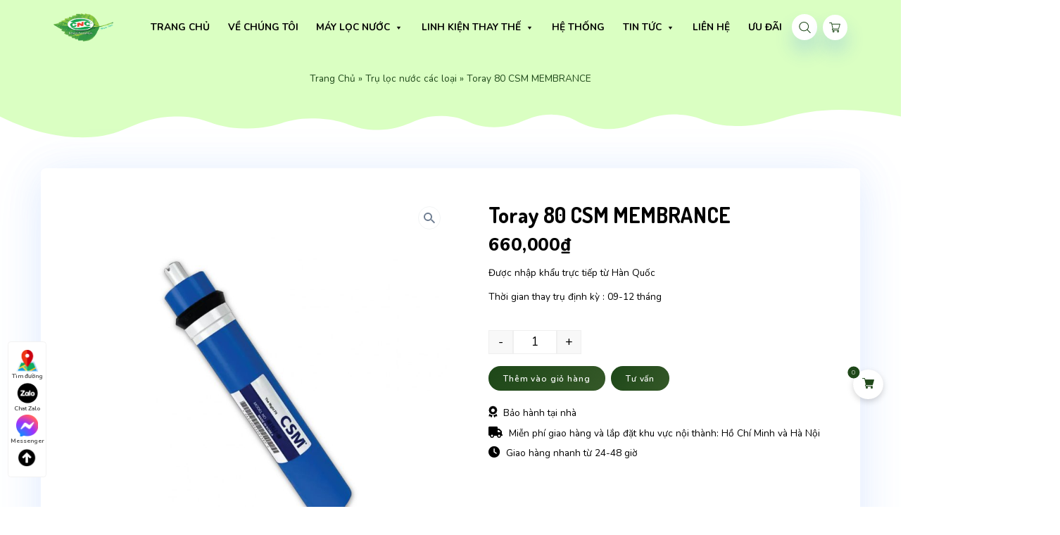

--- FILE ---
content_type: text/html; charset=UTF-8
request_url: https://cncvietnam.com/toray-80-csm-membrance
body_size: 37812
content:
<!DOCTYPE html>
<html lang="vi" prefix="og: https://ogp.me/ns#">
<head>
    <meta charset="UTF-8">
    <meta id="siteViewport" name="viewport" content="width=device-width, initial-scale=1, maximum-scale=1">
    <link rel="profile" href="https://gmpg.org/xfn/11">
	<meta name="google-site-verification" content="bcQALRWO2OjhjdoqsPUZaFRASrWsMs_MARP4T-VWyhY" />
	<!-- Google tag (gtag.js) -->
<script async src="https://www.googletagmanager.com/gtag/js?id=G-TH4QF6SSX7"></script>
<script>
  window.dataLayer = window.dataLayer || [];
  function gtag(){dataLayer.push(arguments);}
  gtag('js', new Date());

  gtag('config', 'G-TH4QF6SSX7');
</script>
	
	<script>
		!function (w, d, t) {
		  w.TiktokAnalyticsObject=t;var ttq=w[t]=w[t]||[];ttq.methods=["page","track","identify","instances","debug","on","off","once","ready","alias","group","enableCookie","disableCookie"],ttq.setAndDefer=function(t,e){t[e]=function(){t.push([e].concat(Array.prototype.slice.call(arguments,0)))}};for(var i=0;i<ttq.methods.length;i++)ttq.setAndDefer(ttq,ttq.methods[i]);ttq.instance=function(t){for(var e=ttq._i[t]||[],n=0;n<ttq.methods.length;n++
)ttq.setAndDefer(e,ttq.methods[n]);return e},ttq.load=function(e,n){var i="https://analytics.tiktok.com/i18n/pixel/events.js";ttq._i=ttq._i||{},ttq._i[e]=[],ttq._i[e]._u=i,ttq._t=ttq._t||{},ttq._t[e]=+new Date,ttq._o=ttq._o||{},ttq._o[e]=n||{};n=document.createElement("script");n.type="text/javascript",n.async=!0,n.src=i+"?sdkid="+e+"&lib="+t;e=document.getElementsByTagName("script")[0];e.parentNode.insertBefore(n,e)};
		
		  ttq.load('CML2VQ3C77U705JFUBH0');
		  ttq.page();
		}(window, document, 'ttq');
	</script>
	<!-- Clarity tracking code for https://cncvietnam.com/ -->
<script type="text/javascript">
    (function(c,l,a,r,i,t,y){
        c[a]=c[a]||function(){(c[a].q=c[a].q||[]).push(arguments)};
        t=l.createElement(r);t.async=1;t.src="https://www.clarity.ms/tag/"+i;
        y=l.getElementsByTagName(r)[0];y.parentNode.insertBefore(t,y);
    })(window, document, "clarity", "script", "taxxgfzpog");
</script>
    	<style>img:is([sizes="auto" i], [sizes^="auto," i]) { contain-intrinsic-size: 3000px 1500px }</style>
	
<!-- Tối ưu hóa công cụ tìm kiếm bởi Rank Math - https://rankmath.com/ -->
<title>Toray 80 CSM MEMBRANCE nhập khẩu trực tiếp từ Hàn Quốc</title>
<meta name="description" content="Toray 80 CSM MEMBRANCE nhập khẩu trực tiếp từ Hàn Quốc, giúp loại bỏ 99,99% virus, vi khuẩn, amip, asen, các ion kim loại và tạp chất trong nước"/>
<meta name="robots" content="follow, index, max-snippet:-1, max-video-preview:-1, max-image-preview:large"/>
<link rel="canonical" href="https://cncvietnam.com/toray-80-csm-membrance" />
<meta property="og:locale" content="vi_VN" />
<meta property="og:type" content="product" />
<meta property="og:title" content="Toray 80 CSM MEMBRANCE nhập khẩu trực tiếp từ Hàn Quốc" />
<meta property="og:description" content="Toray 80 CSM MEMBRANCE nhập khẩu trực tiếp từ Hàn Quốc, giúp loại bỏ 99,99% virus, vi khuẩn, amip, asen, các ion kim loại và tạp chất trong nước" />
<meta property="og:url" content="https://cncvietnam.com/toray-80-csm-membrance" />
<meta property="og:site_name" content="CNC VIET NAM" />
<meta property="og:updated_time" content="2025-12-29T08:35:17+07:00" />
<meta property="og:image" content="https://cncvietnam.com/wp-content/uploads/2023/12/1659078321_anh-tru-linh-kien-08-scaled-1-1024x1024.jpg" />
<meta property="og:image:secure_url" content="https://cncvietnam.com/wp-content/uploads/2023/12/1659078321_anh-tru-linh-kien-08-scaled-1-1024x1024.jpg" />
<meta property="og:image:width" content="1024" />
<meta property="og:image:height" content="1024" />
<meta property="og:image:alt" content="toray 80 csm membrance" />
<meta property="og:image:type" content="image/jpeg" />
<meta property="product:price:amount" content="660000" />
<meta property="product:price:currency" content="VND" />
<meta property="product:availability" content="instock" />
<meta name="twitter:card" content="summary_large_image" />
<meta name="twitter:title" content="Toray 80 CSM MEMBRANCE nhập khẩu trực tiếp từ Hàn Quốc" />
<meta name="twitter:description" content="Toray 80 CSM MEMBRANCE nhập khẩu trực tiếp từ Hàn Quốc, giúp loại bỏ 99,99% virus, vi khuẩn, amip, asen, các ion kim loại và tạp chất trong nước" />
<meta name="twitter:image" content="https://cncvietnam.com/wp-content/uploads/2023/12/1659078321_anh-tru-linh-kien-08-scaled-1-1024x1024.jpg" />
<meta name="twitter:label1" content="Giá" />
<meta name="twitter:data1" content="660,000&#8363;" />
<meta name="twitter:label2" content="Tình trạng sẵn có" />
<meta name="twitter:data2" content="Còn 100 trong kho" />
<script type="application/ld+json" class="rank-math-schema">{"@context":"https://schema.org","@graph":[{"@type":"Place","@id":"https://cncvietnam.com/#place","address":{"@type":"PostalAddress","streetAddress":"77 B\u00e0 Huy\u1ec7n Thanh Quan, Ph\u01b0\u1eddng V\u00f5 Th\u1ecb S\u00e1u, Qu\u1eadn 3","postalCode":"722000","addressCountry":"H\u1ed3 Ch\u00ed Minh"}},{"@type":"Organization","@id":"https://cncvietnam.com/#organization","name":"CNC VIET NAM","url":"https://cncvietnam.com","sameAs":["https://www.facebook.com/cncmaylocnuoc"],"email":"info.cncquocte@gmail.com","address":{"@type":"PostalAddress","streetAddress":"77 B\u00e0 Huy\u1ec7n Thanh Quan, Ph\u01b0\u1eddng V\u00f5 Th\u1ecb S\u00e1u, Qu\u1eadn 3","postalCode":"722000","addressCountry":"H\u1ed3 Ch\u00ed Minh"},"logo":{"@type":"ImageObject","@id":"https://cncvietnam.com/#logo","url":"https://cncvietnam.comwp-content/uploads/2023/12/cropped-1548039016_logo-cnc-01.png","contentUrl":"https://cncvietnam.comwp-content/uploads/2023/12/cropped-1548039016_logo-cnc-01.png","caption":"CNC VIET NAM","inLanguage":"vi","width":"889","height":"422"},"contactPoint":[{"@type":"ContactPoint","telephone":"0924263939","contactType":"customer support"},{"@type":"ContactPoint","telephone":"0909021021","contactType":"sales"},{"@type":"ContactPoint","telephone":"0918949119","contactType":"sales"},{"@type":"ContactPoint","telephone":"0917773942","contactType":"sales"},{"@type":"ContactPoint","telephone":"0919919483","contactType":"sales"}],"location":{"@id":"https://cncvietnam.com/#place"}},{"@type":"WebSite","@id":"https://cncvietnam.com/#website","url":"https://cncvietnam.com","name":"CNC VIET NAM","publisher":{"@id":"https://cncvietnam.com/#organization"},"inLanguage":"vi"},{"@type":"ImageObject","@id":"https://cncvietnam.com/wp-content/uploads/2023/12/1659078321_anh-tru-linh-kien-08-scaled-1.jpg","url":"https://cncvietnam.com/wp-content/uploads/2023/12/1659078321_anh-tru-linh-kien-08-scaled-1.jpg","width":"2560","height":"2560","inLanguage":"vi"},{"@type":"BreadcrumbList","@id":"https://cncvietnam.com/toray-80-csm-membrance#breadcrumb","itemListElement":[{"@type":"ListItem","position":"1","item":{"@id":"https://cncvietnam.com","name":"Trang Ch\u1ee7"}},{"@type":"ListItem","position":"2","item":{"@id":"https://cncvietnam.com/linh-phu-kien/tru-loc-nuoc","name":"Tr\u1ee5 l\u1ecdc n\u01b0\u1edbc c\u00e1c lo\u1ea1i"}},{"@type":"ListItem","position":"3","item":{"@id":"https://cncvietnam.com/toray-80-csm-membrance","name":"Toray 80 CSM MEMBRANCE"}}]},{"@type":"ItemPage","@id":"https://cncvietnam.com/toray-80-csm-membrance#webpage","url":"https://cncvietnam.com/toray-80-csm-membrance","name":"Toray 80 CSM MEMBRANCE nh\u1eadp kh\u1ea9u tr\u1ef1c ti\u1ebfp t\u1eeb H\u00e0n Qu\u1ed1c","datePublished":"2023-12-16T17:03:43+07:00","dateModified":"2025-12-29T08:35:17+07:00","isPartOf":{"@id":"https://cncvietnam.com/#website"},"primaryImageOfPage":{"@id":"https://cncvietnam.com/wp-content/uploads/2023/12/1659078321_anh-tru-linh-kien-08-scaled-1.jpg"},"inLanguage":"vi","breadcrumb":{"@id":"https://cncvietnam.com/toray-80-csm-membrance#breadcrumb"}},{"@type":"Product","name":"Toray 80 CSM MEMBRANCE nh\u1eadp kh\u1ea9u tr\u1ef1c ti\u1ebfp t\u1eeb H\u00e0n Qu\u1ed1c","description":"Toray 80 CSM MEMBRANCE nh\u1eadp kh\u1ea9u tr\u1ef1c ti\u1ebfp t\u1eeb H\u00e0n Qu\u1ed1c, gi\u00fap lo\u1ea1i b\u1ecf 99,99% virus, vi khu\u1ea9n, amip, asen, c\u00e1c ion kim lo\u1ea1i v\u00e0 t\u1ea1p ch\u1ea5t trong n\u01b0\u1edbc","sku":"TORAY80CSM-MEMBRANCE","category":"Linh ph\u1ee5 ki\u1ec7n &gt; Tr\u1ee5 l\u1ecdc n\u01b0\u1edbc c\u00e1c lo\u1ea1i","mainEntityOfPage":{"@id":"https://cncvietnam.com/toray-80-csm-membrance#webpage"},"image":[{"@type":"ImageObject","url":"https://cncvietnam.com/wp-content/uploads/2023/12/1659078321_anh-tru-linh-kien-08-scaled-1.jpg","height":"2560","width":"2560"},{"@type":"ImageObject","url":"https://cncvietnam.com/wp-content/uploads/2023/12/1659078321_anh-tru-linh-kien-08-scaled-1.jpg","height":"2560","width":"2560"}],"offers":{"@type":"Offer","price":"660000","priceCurrency":"VND","priceValidUntil":"2027-12-31","availability":"http://schema.org/InStock","itemCondition":"NewCondition","url":"https://cncvietnam.com/toray-80-csm-membrance","seller":{"@type":"Organization","@id":"https://cncvietnam.com/","name":"CNC VIET NAM","url":"https://cncvietnam.com","logo":"https://cncvietnam.comwp-content/uploads/2023/12/cropped-1548039016_logo-cnc-01.png"}},"@id":"https://cncvietnam.com/toray-80-csm-membrance#richSnippet"}]}</script>
<!-- /Plugin SEO WordPress Rank Math -->

<link rel='dns-prefetch' href='//static.klaviyo.com' />
<link rel='dns-prefetch' href='//cdnjs.cloudflare.com' />
<link rel='dns-prefetch' href='//fonts.googleapis.com' />
<link rel="alternate" type="application/rss+xml" title="Dòng thông tin CNC VIETNAM &raquo;" href="https://cncvietnam.com/feed" />
<link rel="alternate" type="application/rss+xml" title="CNC VIETNAM &raquo; Dòng bình luận" href="https://cncvietnam.com/comments/feed" />
<link rel="alternate" type="application/rss+xml" title="CNC VIETNAM &raquo; Toray 80 CSM MEMBRANCE Dòng bình luận" href="https://cncvietnam.com/toray-80-csm-membrance/feed" />
<script type="text/javascript">
/* <![CDATA[ */
window._wpemojiSettings = {"baseUrl":"https:\/\/s.w.org\/images\/core\/emoji\/16.0.1\/72x72\/","ext":".png","svgUrl":"https:\/\/s.w.org\/images\/core\/emoji\/16.0.1\/svg\/","svgExt":".svg","source":{"concatemoji":"https:\/\/cncvietnam.com\/wp-includes\/js\/wp-emoji-release.min.js?ver=6.8.3"}};
/*! This file is auto-generated */
!function(s,n){var o,i,e;function c(e){try{var t={supportTests:e,timestamp:(new Date).valueOf()};sessionStorage.setItem(o,JSON.stringify(t))}catch(e){}}function p(e,t,n){e.clearRect(0,0,e.canvas.width,e.canvas.height),e.fillText(t,0,0);var t=new Uint32Array(e.getImageData(0,0,e.canvas.width,e.canvas.height).data),a=(e.clearRect(0,0,e.canvas.width,e.canvas.height),e.fillText(n,0,0),new Uint32Array(e.getImageData(0,0,e.canvas.width,e.canvas.height).data));return t.every(function(e,t){return e===a[t]})}function u(e,t){e.clearRect(0,0,e.canvas.width,e.canvas.height),e.fillText(t,0,0);for(var n=e.getImageData(16,16,1,1),a=0;a<n.data.length;a++)if(0!==n.data[a])return!1;return!0}function f(e,t,n,a){switch(t){case"flag":return n(e,"\ud83c\udff3\ufe0f\u200d\u26a7\ufe0f","\ud83c\udff3\ufe0f\u200b\u26a7\ufe0f")?!1:!n(e,"\ud83c\udde8\ud83c\uddf6","\ud83c\udde8\u200b\ud83c\uddf6")&&!n(e,"\ud83c\udff4\udb40\udc67\udb40\udc62\udb40\udc65\udb40\udc6e\udb40\udc67\udb40\udc7f","\ud83c\udff4\u200b\udb40\udc67\u200b\udb40\udc62\u200b\udb40\udc65\u200b\udb40\udc6e\u200b\udb40\udc67\u200b\udb40\udc7f");case"emoji":return!a(e,"\ud83e\udedf")}return!1}function g(e,t,n,a){var r="undefined"!=typeof WorkerGlobalScope&&self instanceof WorkerGlobalScope?new OffscreenCanvas(300,150):s.createElement("canvas"),o=r.getContext("2d",{willReadFrequently:!0}),i=(o.textBaseline="top",o.font="600 32px Arial",{});return e.forEach(function(e){i[e]=t(o,e,n,a)}),i}function t(e){var t=s.createElement("script");t.src=e,t.defer=!0,s.head.appendChild(t)}"undefined"!=typeof Promise&&(o="wpEmojiSettingsSupports",i=["flag","emoji"],n.supports={everything:!0,everythingExceptFlag:!0},e=new Promise(function(e){s.addEventListener("DOMContentLoaded",e,{once:!0})}),new Promise(function(t){var n=function(){try{var e=JSON.parse(sessionStorage.getItem(o));if("object"==typeof e&&"number"==typeof e.timestamp&&(new Date).valueOf()<e.timestamp+604800&&"object"==typeof e.supportTests)return e.supportTests}catch(e){}return null}();if(!n){if("undefined"!=typeof Worker&&"undefined"!=typeof OffscreenCanvas&&"undefined"!=typeof URL&&URL.createObjectURL&&"undefined"!=typeof Blob)try{var e="postMessage("+g.toString()+"("+[JSON.stringify(i),f.toString(),p.toString(),u.toString()].join(",")+"));",a=new Blob([e],{type:"text/javascript"}),r=new Worker(URL.createObjectURL(a),{name:"wpTestEmojiSupports"});return void(r.onmessage=function(e){c(n=e.data),r.terminate(),t(n)})}catch(e){}c(n=g(i,f,p,u))}t(n)}).then(function(e){for(var t in e)n.supports[t]=e[t],n.supports.everything=n.supports.everything&&n.supports[t],"flag"!==t&&(n.supports.everythingExceptFlag=n.supports.everythingExceptFlag&&n.supports[t]);n.supports.everythingExceptFlag=n.supports.everythingExceptFlag&&!n.supports.flag,n.DOMReady=!1,n.readyCallback=function(){n.DOMReady=!0}}).then(function(){return e}).then(function(){var e;n.supports.everything||(n.readyCallback(),(e=n.source||{}).concatemoji?t(e.concatemoji):e.wpemoji&&e.twemoji&&(t(e.twemoji),t(e.wpemoji)))}))}((window,document),window._wpemojiSettings);
/* ]]> */
</script>

<link rel='stylesheet' id='font-awesome-css' href='https://cncvietnam.com/wp-content/plugins/woocommerce-ajax-filters/berocket/assets/css/font-awesome.min.css?ver=6.8.3' type='text/css' media='all' />
<link rel='stylesheet' id='berocket_aapf_widget-style-css' href='https://cncvietnam.com/wp-content/plugins/woocommerce-ajax-filters/assets/frontend/css/fullmain.min.css?ver=1.6.9.4' type='text/css' media='all' />
<link rel='stylesheet' id='vi-wcaio-cart-icons-css' href='https://cncvietnam.com/wp-content/plugins/woo-cart-all-in-one/assets/css/cart-icons.min.css?ver=1.1.20' type='text/css' media='all' />
<link rel='stylesheet' id='vi-wcaio-sidebar-cart-icon-css' href='https://cncvietnam.com/wp-content/plugins/woo-cart-all-in-one/assets/css/sidebar-cart-icon.min.css?ver=1.1.20' type='text/css' media='all' />
<style id='vi-wcaio-sidebar-cart-icon-inline-css' type='text/css'>
.vi-wcaio-sidebar-cart-icon-wrap-top_left, .vi-wcaio-sidebar-cart-icon-wrap-bottom_left{left: 20px ;}.vi-wcaio-sidebar-cart-icon-wrap-top_right, .vi-wcaio-sidebar-cart-icon-wrap-bottom_right{right: 20px ;}.vi-wcaio-sidebar-cart-icon-wrap-top_left, .vi-wcaio-sidebar-cart-icon-wrap-top_right{top: 20px ;}.vi-wcaio-sidebar-cart-icon-wrap-bottom_right, .vi-wcaio-sidebar-cart-icon-wrap-bottom_left{bottom: 20px ;}.vi-wcaio-sidebar-cart-icon-wrap{                  box-shadow: inset 0 0 2px rgba(0,0,0,0.03), 0 4px 10px rgba(0,0,0,0.17);              }.vi-wcaio-sidebar-cart-icon-wrap {                  transform: scale(1) ;              }              @keyframes vi-wcaio-cart-icon-slide_in_left {                  from {                      transform: translate3d(-100%, 0, 0) scale(1);                      visibility: hidden;                  }                  to {                      transform: translate3d(0, 0, 0) scale(1);                  }              }              @keyframes vi-wcaio-cart-icon-slide_out_left {                  from {                      transform: translate3d(0, 0, 0) scale(1);                      visibility: visible;                      opacity: 1;                  }                  to {                      transform: translate3d(-100%, 0, 0) scale(1);                      visibility: hidden;                      opacity: 0;                  }              }              @keyframes vi-wcaio-cart-icon-shake_horizontal {                 0% {                transform: scale(1);               }              10%, 20% {                transform: scale(1) translateX(-10%);              }              30%, 50%, 70%, 90% {                transform: scale(1) translateX(10%);              }              40%, 60%, 80% {                transform: scale(1) translateX(-10%);              }               100% {                transform: scale(1);               }              }              @keyframes vi-wcaio-cart-icon-shake_vertical {                 0% {                transform: scale(1);               }              10%, 20% {                   transform: scale(0.9) rotate3d(0, 0, 1, -3deg);              }              30%, 50%, 70%, 90% {                transform: scale(1.1) rotate3d(0, 0, 1, 3deg);              }              40%, 60%, 80% {                transform: scale(1.1) rotate3d(0, 0, 1, -3deg);              }               100% {                transform: scale(1);               }              }@keyframes vi-wcaio-cart-icon-mouseenter {                  from {                      transform: translate3d(0, 0, 0) scale(1);                  }                  to {                      transform: translate3d(0, 0, 0) scale(1);                  }              }              @keyframes vi-wcaio-cart-icon-mouseleave {                  from {                      transform: translate3d(0, 0, 0) scale(1);                  }                  to {                      transform: translate3d(0, 0, 0) scale(1);                  }              }              @keyframes vi-wcaio-cart-icon-slide_out_left {                  from {                      transform: translate3d(0, 0, 0) scale(1);                      visibility: visible;                      opacity: 1;                  }                  to {                      transform: translate3d(-100%, 0, 0) scale(1);                      visibility: hidden;                      opacity: 0;                  }              }              @keyframes vi-wcaio-cart-icon-slide_out_right {                  from {                      transform: translate3d(0, 0, 0) scale(1);                      visibility: visible;                      opacity: 1;                  }                  to {                      transform: translate3d(100%, 0, 0) scale(1);                      visibility: hidden;                      opacity: 0;                  }              }.vi-wcaio-sidebar-cart-icon-wrap{border-radius:30px;background:#fff;}.vi-wcaio-sidebar-cart-icon-wrap .vi-wcaio-sidebar-cart-icon i{color:#1f4819;}.vi-wcaio-sidebar-cart-icon-wrap .vi-wcaio-sidebar-cart-count-wrap{background:#1f4819;color:#fff;border-radius:10px;}
</style>
<style id='wp-emoji-styles-inline-css' type='text/css'>

	img.wp-smiley, img.emoji {
		display: inline !important;
		border: none !important;
		box-shadow: none !important;
		height: 1em !important;
		width: 1em !important;
		margin: 0 0.07em !important;
		vertical-align: -0.1em !important;
		background: none !important;
		padding: 0 !important;
	}
</style>
<link rel='stylesheet' id='wp-block-library-css' href='https://cncvietnam.com/wp-includes/css/dist/block-library/style.min.css?ver=6.8.3' type='text/css' media='all' />
<style id='classic-theme-styles-inline-css' type='text/css'>
/*! This file is auto-generated */
.wp-block-button__link{color:#fff;background-color:#32373c;border-radius:9999px;box-shadow:none;text-decoration:none;padding:calc(.667em + 2px) calc(1.333em + 2px);font-size:1.125em}.wp-block-file__button{background:#32373c;color:#fff;text-decoration:none}
</style>
<style id='global-styles-inline-css' type='text/css'>
:root{--wp--preset--aspect-ratio--square: 1;--wp--preset--aspect-ratio--4-3: 4/3;--wp--preset--aspect-ratio--3-4: 3/4;--wp--preset--aspect-ratio--3-2: 3/2;--wp--preset--aspect-ratio--2-3: 2/3;--wp--preset--aspect-ratio--16-9: 16/9;--wp--preset--aspect-ratio--9-16: 9/16;--wp--preset--color--black: #000000;--wp--preset--color--cyan-bluish-gray: #abb8c3;--wp--preset--color--white: #ffffff;--wp--preset--color--pale-pink: #f78da7;--wp--preset--color--vivid-red: #cf2e2e;--wp--preset--color--luminous-vivid-orange: #ff6900;--wp--preset--color--luminous-vivid-amber: #fcb900;--wp--preset--color--light-green-cyan: #7bdcb5;--wp--preset--color--vivid-green-cyan: #00d084;--wp--preset--color--pale-cyan-blue: #8ed1fc;--wp--preset--color--vivid-cyan-blue: #0693e3;--wp--preset--color--vivid-purple: #9b51e0;--wp--preset--gradient--vivid-cyan-blue-to-vivid-purple: linear-gradient(135deg,rgba(6,147,227,1) 0%,rgb(155,81,224) 100%);--wp--preset--gradient--light-green-cyan-to-vivid-green-cyan: linear-gradient(135deg,rgb(122,220,180) 0%,rgb(0,208,130) 100%);--wp--preset--gradient--luminous-vivid-amber-to-luminous-vivid-orange: linear-gradient(135deg,rgba(252,185,0,1) 0%,rgba(255,105,0,1) 100%);--wp--preset--gradient--luminous-vivid-orange-to-vivid-red: linear-gradient(135deg,rgba(255,105,0,1) 0%,rgb(207,46,46) 100%);--wp--preset--gradient--very-light-gray-to-cyan-bluish-gray: linear-gradient(135deg,rgb(238,238,238) 0%,rgb(169,184,195) 100%);--wp--preset--gradient--cool-to-warm-spectrum: linear-gradient(135deg,rgb(74,234,220) 0%,rgb(151,120,209) 20%,rgb(207,42,186) 40%,rgb(238,44,130) 60%,rgb(251,105,98) 80%,rgb(254,248,76) 100%);--wp--preset--gradient--blush-light-purple: linear-gradient(135deg,rgb(255,206,236) 0%,rgb(152,150,240) 100%);--wp--preset--gradient--blush-bordeaux: linear-gradient(135deg,rgb(254,205,165) 0%,rgb(254,45,45) 50%,rgb(107,0,62) 100%);--wp--preset--gradient--luminous-dusk: linear-gradient(135deg,rgb(255,203,112) 0%,rgb(199,81,192) 50%,rgb(65,88,208) 100%);--wp--preset--gradient--pale-ocean: linear-gradient(135deg,rgb(255,245,203) 0%,rgb(182,227,212) 50%,rgb(51,167,181) 100%);--wp--preset--gradient--electric-grass: linear-gradient(135deg,rgb(202,248,128) 0%,rgb(113,206,126) 100%);--wp--preset--gradient--midnight: linear-gradient(135deg,rgb(2,3,129) 0%,rgb(40,116,252) 100%);--wp--preset--font-size--small: 13px;--wp--preset--font-size--medium: 20px;--wp--preset--font-size--large: 36px;--wp--preset--font-size--x-large: 42px;--wp--preset--spacing--20: 0.44rem;--wp--preset--spacing--30: 0.67rem;--wp--preset--spacing--40: 1rem;--wp--preset--spacing--50: 1.5rem;--wp--preset--spacing--60: 2.25rem;--wp--preset--spacing--70: 3.38rem;--wp--preset--spacing--80: 5.06rem;--wp--preset--shadow--natural: 6px 6px 9px rgba(0, 0, 0, 0.2);--wp--preset--shadow--deep: 12px 12px 50px rgba(0, 0, 0, 0.4);--wp--preset--shadow--sharp: 6px 6px 0px rgba(0, 0, 0, 0.2);--wp--preset--shadow--outlined: 6px 6px 0px -3px rgba(255, 255, 255, 1), 6px 6px rgba(0, 0, 0, 1);--wp--preset--shadow--crisp: 6px 6px 0px rgba(0, 0, 0, 1);}:where(.is-layout-flex){gap: 0.5em;}:where(.is-layout-grid){gap: 0.5em;}body .is-layout-flex{display: flex;}.is-layout-flex{flex-wrap: wrap;align-items: center;}.is-layout-flex > :is(*, div){margin: 0;}body .is-layout-grid{display: grid;}.is-layout-grid > :is(*, div){margin: 0;}:where(.wp-block-columns.is-layout-flex){gap: 2em;}:where(.wp-block-columns.is-layout-grid){gap: 2em;}:where(.wp-block-post-template.is-layout-flex){gap: 1.25em;}:where(.wp-block-post-template.is-layout-grid){gap: 1.25em;}.has-black-color{color: var(--wp--preset--color--black) !important;}.has-cyan-bluish-gray-color{color: var(--wp--preset--color--cyan-bluish-gray) !important;}.has-white-color{color: var(--wp--preset--color--white) !important;}.has-pale-pink-color{color: var(--wp--preset--color--pale-pink) !important;}.has-vivid-red-color{color: var(--wp--preset--color--vivid-red) !important;}.has-luminous-vivid-orange-color{color: var(--wp--preset--color--luminous-vivid-orange) !important;}.has-luminous-vivid-amber-color{color: var(--wp--preset--color--luminous-vivid-amber) !important;}.has-light-green-cyan-color{color: var(--wp--preset--color--light-green-cyan) !important;}.has-vivid-green-cyan-color{color: var(--wp--preset--color--vivid-green-cyan) !important;}.has-pale-cyan-blue-color{color: var(--wp--preset--color--pale-cyan-blue) !important;}.has-vivid-cyan-blue-color{color: var(--wp--preset--color--vivid-cyan-blue) !important;}.has-vivid-purple-color{color: var(--wp--preset--color--vivid-purple) !important;}.has-black-background-color{background-color: var(--wp--preset--color--black) !important;}.has-cyan-bluish-gray-background-color{background-color: var(--wp--preset--color--cyan-bluish-gray) !important;}.has-white-background-color{background-color: var(--wp--preset--color--white) !important;}.has-pale-pink-background-color{background-color: var(--wp--preset--color--pale-pink) !important;}.has-vivid-red-background-color{background-color: var(--wp--preset--color--vivid-red) !important;}.has-luminous-vivid-orange-background-color{background-color: var(--wp--preset--color--luminous-vivid-orange) !important;}.has-luminous-vivid-amber-background-color{background-color: var(--wp--preset--color--luminous-vivid-amber) !important;}.has-light-green-cyan-background-color{background-color: var(--wp--preset--color--light-green-cyan) !important;}.has-vivid-green-cyan-background-color{background-color: var(--wp--preset--color--vivid-green-cyan) !important;}.has-pale-cyan-blue-background-color{background-color: var(--wp--preset--color--pale-cyan-blue) !important;}.has-vivid-cyan-blue-background-color{background-color: var(--wp--preset--color--vivid-cyan-blue) !important;}.has-vivid-purple-background-color{background-color: var(--wp--preset--color--vivid-purple) !important;}.has-black-border-color{border-color: var(--wp--preset--color--black) !important;}.has-cyan-bluish-gray-border-color{border-color: var(--wp--preset--color--cyan-bluish-gray) !important;}.has-white-border-color{border-color: var(--wp--preset--color--white) !important;}.has-pale-pink-border-color{border-color: var(--wp--preset--color--pale-pink) !important;}.has-vivid-red-border-color{border-color: var(--wp--preset--color--vivid-red) !important;}.has-luminous-vivid-orange-border-color{border-color: var(--wp--preset--color--luminous-vivid-orange) !important;}.has-luminous-vivid-amber-border-color{border-color: var(--wp--preset--color--luminous-vivid-amber) !important;}.has-light-green-cyan-border-color{border-color: var(--wp--preset--color--light-green-cyan) !important;}.has-vivid-green-cyan-border-color{border-color: var(--wp--preset--color--vivid-green-cyan) !important;}.has-pale-cyan-blue-border-color{border-color: var(--wp--preset--color--pale-cyan-blue) !important;}.has-vivid-cyan-blue-border-color{border-color: var(--wp--preset--color--vivid-cyan-blue) !important;}.has-vivid-purple-border-color{border-color: var(--wp--preset--color--vivid-purple) !important;}.has-vivid-cyan-blue-to-vivid-purple-gradient-background{background: var(--wp--preset--gradient--vivid-cyan-blue-to-vivid-purple) !important;}.has-light-green-cyan-to-vivid-green-cyan-gradient-background{background: var(--wp--preset--gradient--light-green-cyan-to-vivid-green-cyan) !important;}.has-luminous-vivid-amber-to-luminous-vivid-orange-gradient-background{background: var(--wp--preset--gradient--luminous-vivid-amber-to-luminous-vivid-orange) !important;}.has-luminous-vivid-orange-to-vivid-red-gradient-background{background: var(--wp--preset--gradient--luminous-vivid-orange-to-vivid-red) !important;}.has-very-light-gray-to-cyan-bluish-gray-gradient-background{background: var(--wp--preset--gradient--very-light-gray-to-cyan-bluish-gray) !important;}.has-cool-to-warm-spectrum-gradient-background{background: var(--wp--preset--gradient--cool-to-warm-spectrum) !important;}.has-blush-light-purple-gradient-background{background: var(--wp--preset--gradient--blush-light-purple) !important;}.has-blush-bordeaux-gradient-background{background: var(--wp--preset--gradient--blush-bordeaux) !important;}.has-luminous-dusk-gradient-background{background: var(--wp--preset--gradient--luminous-dusk) !important;}.has-pale-ocean-gradient-background{background: var(--wp--preset--gradient--pale-ocean) !important;}.has-electric-grass-gradient-background{background: var(--wp--preset--gradient--electric-grass) !important;}.has-midnight-gradient-background{background: var(--wp--preset--gradient--midnight) !important;}.has-small-font-size{font-size: var(--wp--preset--font-size--small) !important;}.has-medium-font-size{font-size: var(--wp--preset--font-size--medium) !important;}.has-large-font-size{font-size: var(--wp--preset--font-size--large) !important;}.has-x-large-font-size{font-size: var(--wp--preset--font-size--x-large) !important;}
:where(.wp-block-post-template.is-layout-flex){gap: 1.25em;}:where(.wp-block-post-template.is-layout-grid){gap: 1.25em;}
:where(.wp-block-columns.is-layout-flex){gap: 2em;}:where(.wp-block-columns.is-layout-grid){gap: 2em;}
:root :where(.wp-block-pullquote){font-size: 1.5em;line-height: 1.6;}
</style>
<link rel='stylesheet' id='contact-form-7-css' href='https://cncvietnam.com/wp-content/plugins/contact-form-7/includes/css/styles.css?ver=6.1.4' type='text/css' media='all' />
<link rel='stylesheet' id='vwg_fontawesome-css' href='https://cncvietnam.com/wp-content/plugins/video-wc-gallery/includes/fontawesome_v6-6-0/css/all.css?ver=2.3' type='text/css' media='all' />
<link rel='stylesheet' id='videojs-css-css' href='https://cncvietnam.com/wp-content/plugins/video-wc-gallery/includes/video-js/video-js.css?ver=2.3' type='text/css' media='all' />
<link rel='stylesheet' id='photoswipe-css' href='https://cncvietnam.com/wp-content/plugins/woocommerce/assets/css/photoswipe/photoswipe.min.css?ver=10.4.3' type='text/css' media='all' />
<link rel='stylesheet' id='photoswipe-default-skin-css' href='https://cncvietnam.com/wp-content/plugins/woocommerce/assets/css/photoswipe/default-skin/default-skin.min.css?ver=10.4.3' type='text/css' media='all' />
<link rel='stylesheet' id='woocommerce-layout-css' href='https://cncvietnam.com/wp-content/plugins/woocommerce/assets/css/woocommerce-layout.css?ver=10.4.3' type='text/css' media='all' />
<link rel='stylesheet' id='woocommerce-smallscreen-css' href='https://cncvietnam.com/wp-content/plugins/woocommerce/assets/css/woocommerce-smallscreen.css?ver=10.4.3' type='text/css' media='only screen and (max-width: 768px)' />
<link rel='stylesheet' id='woocommerce-general-css' href='https://cncvietnam.com/wp-content/plugins/woocommerce/assets/css/woocommerce.css?ver=10.4.3' type='text/css' media='all' />
<style id='woocommerce-inline-inline-css' type='text/css'>
.woocommerce form .form-row .required { visibility: visible; }
</style>
<link rel='stylesheet' id='googlefonts-css' href='https://fonts.googleapis.com/css?family=Nunito:400,400italic,600,600italic,700,700italic,800,800italic,900,900italic|Dosis:400,500,600,700,800&subset=latin' type='text/css' media='all' />
<link rel='stylesheet' id='megamenu-css' href='https://cncvietnam.com/wp-content/uploads/maxmegamenu/style.css?ver=e6dc7c' type='text/css' media='all' />
<link rel='stylesheet' id='dashicons-css' href='https://cncvietnam.com/wp-includes/css/dashicons.min.css?ver=6.8.3' type='text/css' media='all' />
<link rel='stylesheet' id='vi-wcaio-frontend-css' href='https://cncvietnam.com/wp-content/plugins/woo-cart-all-in-one/assets/css/frontend.min.css?ver=1.1.20' type='text/css' media='all' />
<link rel='stylesheet' id='vi-wcaio-loading-css' href='https://cncvietnam.com/wp-content/plugins/woo-cart-all-in-one/assets/css/loading.min.css?ver=1.1.20' type='text/css' media='all' />
<link rel='stylesheet' id='vi-wcaio-sidebar-cart-content-css' href='https://cncvietnam.com/wp-content/plugins/woo-cart-all-in-one/assets/css/sidebar-cart-content.min.css?ver=1.1.20' type='text/css' media='all' />
<style id='vi-wcaio-sidebar-cart-content-inline-css' type='text/css'>
.vi-wcaio-sidebar-cart.vi-wcaio-sidebar-cart-1.vi-wcaio-sidebar-cart-top_left,              .vi-wcaio-sidebar-cart.vi-wcaio-sidebar-cart-1.vi-wcaio-sidebar-cart-bottom_left{                  left: 20px ;              }              .vi-wcaio-sidebar-cart.vi-wcaio-sidebar-cart-1.vi-wcaio-sidebar-cart-top_right,              .vi-wcaio-sidebar-cart.vi-wcaio-sidebar-cart-1.vi-wcaio-sidebar-cart-bottom_right{                  right: 20px ;              }              @media screen and (max-width: 768px) {                  .vi-wcaio-sidebar-cart.vi-wcaio-sidebar-cart-1.vi-wcaio-sidebar-cart-top_left .vi-wcaio-sidebar-cart-content-wrap,                  .vi-wcaio-sidebar-cart.vi-wcaio-sidebar-cart-1.vi-wcaio-sidebar-cart-bottom_left .vi-wcaio-sidebar-cart-content-wrap{                      left: 0px ;                  }                  .vi-wcaio-sidebar-cart.vi-wcaio-sidebar-cart-1.vi-wcaio-sidebar-cart-top_right .vi-wcaio-sidebar-cart-content-wrap,                  .vi-wcaio-sidebar-cart.vi-wcaio-sidebar-cart-1.vi-wcaio-sidebar-cart-bottom_right .vi-wcaio-sidebar-cart-content-wrap{                      right: 0px ;                  }              }              .vi-wcaio-sidebar-cart.vi-wcaio-sidebar-cart-1.vi-wcaio-sidebar-cart-top_left,              .vi-wcaio-sidebar-cart.vi-wcaio-sidebar-cart-1.vi-wcaio-sidebar-cart-top_right{                  top: 20px ;              }              .vi-wcaio-sidebar-cart.vi-wcaio-sidebar-cart-1.vi-wcaio-sidebar-cart-bottom_right,              .vi-wcaio-sidebar-cart.vi-wcaio-sidebar-cart-1.vi-wcaio-sidebar-cart-bottom_left{                  bottom: 20px ;              }              @media screen and (max-width: 768px) {                  .vi-wcaio-sidebar-cart.vi-wcaio-sidebar-cart-1.vi-wcaio-sidebar-cart-top_left .vi-wcaio-sidebar-cart-content-wrap,                  .vi-wcaio-sidebar-cart.vi-wcaio-sidebar-cart-1.vi-wcaio-sidebar-cart-top_right .vi-wcaio-sidebar-cart-content-wrap{                      top: 0px ;                  }                  .vi-wcaio-sidebar-cart.vi-wcaio-sidebar-cart-1.vi-wcaio-sidebar-cart-bottom_right .vi-wcaio-sidebar-cart-content-wrap,                  .vi-wcaio-sidebar-cart.vi-wcaio-sidebar-cart-1.vi-wcaio-sidebar-cart-bottom_left .vi-wcaio-sidebar-cart-content-wrap{                      bottom: 0px ;                  }              }.vi-wcaio-sidebar-cart .vi-wcaio-sidebar-cart-loading-dual_ring:after {                  border-color: #ff9065  transparent #ff9065  transparent;              }              .vi-wcaio-sidebar-cart .vi-wcaio-sidebar-cart-loading-ring div{                  border-color: #ff9065  transparent transparent transparent;              }              .vi-wcaio-sidebar-cart .vi-wcaio-sidebar-cart-loading-ripple  div{                  border: 4px solid #ff9065 ;              }              .vi-wcaio-sidebar-cart .vi-wcaio-sidebar-cart-loading-default div,              .vi-wcaio-sidebar-cart .vi-wcaio-sidebar-cart-loading-animation_face_1 div,              .vi-wcaio-sidebar-cart .vi-wcaio-sidebar-cart-loading-animation_face_2 div,              .vi-wcaio-sidebar-cart .vi-wcaio-sidebar-cart-loading-roller div:after,              .vi-wcaio-sidebar-cart .vi-wcaio-sidebar-cart-loading-loader_balls_1 div,              .vi-wcaio-sidebar-cart .vi-wcaio-sidebar-cart-loading-loader_balls_2 div,              .vi-wcaio-sidebar-cart .vi-wcaio-sidebar-cart-loading-loader_balls_3 div,              .vi-wcaio-sidebar-cart .vi-wcaio-sidebar-cart-loading-spinner div:after{                  background: #ff9065 ;              }.vi-wcaio-sidebar-cart .vi-wcaio-sidebar-cart-content-wrap{border-radius:0px;}.vi-wcaio-sidebar-cart .vi-wcaio-sidebar-cart-header-wrap{background:#fff;border-style:solid;border-color:#e6e6e6;}.vi-wcaio-sidebar-cart .vi-wcaio-sidebar-cart-header-wrap .vi-wcaio-sidebar-cart-header-title-wrap{color:#181818;}.vi-wcaio-sidebar-cart .vi-wcaio-sidebar-cart-header-wrap .vi-wcaio-sidebar-cart-header-coupon-wrap .vi-wcaio-coupon-code{border-radius:0px;}.vi-wcaio-sidebar-cart .vi-wcaio-sidebar-cart-header-wrap .vi-wcaio-sidebar-cart-header-coupon-wrap button.vi-wcaio-bt-coupon-code,.vi-wcaio-sidebar-cart .vi-wcaio-sidebar-cart-header-wrap .vi-wcaio-sidebar-cart-header-coupon-wrap .vi-wcaio-bt-coupon-code.button{background:#212121;color:#fff;border-radius:0px;}.vi-wcaio-sidebar-cart .vi-wcaio-sidebar-cart-header-wrap .vi-wcaio-sidebar-cart-header-coupon-wrap button.vi-wcaio-bt-coupon-code:hover,.vi-wcaio-sidebar-cart .vi-wcaio-sidebar-cart-header-wrap .vi-wcaio-sidebar-cart-header-coupon-wrap .vi-wcaio-bt-coupon-code.button:hover{background:#1f4819;color:#fff;}.vi-wcaio-sidebar-cart .vi-wcaio-sidebar-cart-footer-wrap{background:#fff;border-style:solid;border-color:#e6e6e6;}.vi-wcaio-sidebar-cart .vi-wcaio-sidebar-cart-footer-wrap .vi-wcaio-sidebar-cart-footer-cart_total > div:nth-child(1){color:#181818;}.vi-wcaio-sidebar-cart .vi-wcaio-sidebar-cart-footer-wrap .vi-wcaio-sidebar-cart-footer-cart_total > div:nth-child(2){color:#181818;}.vi-wcaio-sidebar-cart .vi-wcaio-sidebar-cart-footer-wrap button.vi-wcaio-sidebar-cart-bt-nav,.vi-wcaio-sidebar-cart .vi-wcaio-sidebar-cart-footer-wrap .vi-wcaio-sidebar-cart-bt-nav.button{background:#23601f;color:#fff;border-radius:0px;}.vi-wcaio-sidebar-cart .vi-wcaio-sidebar-cart-footer-wrap button.vi-wcaio-sidebar-cart-bt-nav:hover,.vi-wcaio-sidebar-cart .vi-wcaio-sidebar-cart-footer-wrap .vi-wcaio-sidebar-cart-bt-nav.button:hover{background:#1f4819;color:#ffffff;}.vi-wcaio-sidebar-cart .vi-wcaio-sidebar-cart-footer-wrap button.vi-wcaio-sidebar-cart-bt-update,.vi-wcaio-sidebar-cart .vi-wcaio-sidebar-cart-footer-wrap .vi-wcaio-sidebar-cart-bt-update.button{background:#080a09;color:#fff;border-radius:0px;}.vi-wcaio-sidebar-cart .vi-wcaio-sidebar-cart-footer-wrap button.vi-wcaio-sidebar-cart-bt-update:hover,.vi-wcaio-sidebar-cart .vi-wcaio-sidebar-cart-footer-wrap .vi-wcaio-sidebar-cart-bt-update.button:hover{background:#181818;color:#fff;}.vi-wcaio-sidebar-cart .vi-wcaio-sidebar-cart-footer-wrap .vi-wcaio-sidebar-cart-footer-pd-plus-title{color:#181818;}.vi-wcaio-sidebar-cart .vi-wcaio-sidebar-cart-products-wrap{background:#fff;}.vi-wcaio-sidebar-cart .vi-wcaio-sidebar-cart-products .vi-wcaio-sidebar-cart-pd-img-wrap img{border-radius:0px;}.vi-wcaio-sidebar-cart .vi-wcaio-sidebar-cart-products .vi-wcaio-sidebar-cart-pd-info-wrap .vi-wcaio-sidebar-cart-pd-name-wrap .vi-wcaio-sidebar-cart-pd-name, .vi-wcaio-sidebar-cart-footer-pd-name *{color:#2b3e51;}.vi-wcaio-sidebar-cart .vi-wcaio-sidebar-cart-products .vi-wcaio-sidebar-cart-pd-info-wrap .vi-wcaio-sidebar-cart-pd-name-wrap .vi-wcaio-sidebar-cart-pd-name:hover, .vi-wcaio-sidebar-cart-footer-pd-name *:hover{color:#1f4819;}.vi-wcaio-sidebar-cart .vi-wcaio-sidebar-cart-products .vi-wcaio-sidebar-cart-pd-info-wrap .vi-wcaio-sidebar-cart-pd-price *, .vi-wcaio-sidebar-cart-footer-pd-price *{color:#222;}.vi-wcaio-sidebar-cart .vi-wcaio-sidebar-cart-products .vi-wcaio-sidebar-cart-pd-desc .vi-wcaio-sidebar-cart-pd-quantity{                   border: 1px solid #ddd ;              }.vi-wcaio-sidebar-cart .vi-wcaio-sidebar-cart-products .vi-wcaio-sidebar-cart-pd-desc .vi_wcaio_minus{                   border-right: 1px solid #ddd ;              }.vi-wcaio-sidebar-cart .vi-wcaio-sidebar-cart-products .vi-wcaio-sidebar-cart-pd-desc .vi_wcaio_plus{                   border-left: 1px solid #ddd ;              }.vi-wcaio-sidebar-cart.vi-wcaio-sidebar-cart-rtl .vi-wcaio-sidebar-cart-products .vi-wcaio-sidebar-cart-pd-desc .vi_wcaio_minus{  			     border-right: unset;                   border-left: 1px solid #ddd ;              }.vi-wcaio-sidebar-cart.vi-wcaio-sidebar-cart-rtl .vi-wcaio-sidebar-cart-products .vi-wcaio-sidebar-cart-pd-desc .vi_wcaio_plus{  			     border-left: unset;                   border-right: 1px solid #ddd ;              }.vi-wcaio-sidebar-cart .vi-wcaio-sidebar-cart-products .vi-wcaio-sidebar-cart-pd-desc .vi-wcaio-sidebar-cart-pd-quantity{border-radius:3px;}.vi-wcaio-sidebar-cart .vi-wcaio-sidebar-cart-products .vi-wcaio-sidebar-cart-pd-remove-wrap i{color:#e6e6e6;}.vi-wcaio-sidebar-cart .vi-wcaio-sidebar-cart-products .vi-wcaio-sidebar-cart-pd-remove-wrap i:before{font-size:15px;}.vi-wcaio-sidebar-cart .vi-wcaio-sidebar-cart-products .vi-wcaio-sidebar-cart-pd-remove-wrap i:hover{color:#fe2740;}.vi-wcaio-sidebar-cart button.vi-wcaio-pd_plus-product-bt-atc,.vi-wcaio-sidebar-cart .button.vi-wcaio-pd_plus-product-bt-atc{background:;color:;}.vi-wcaio-sidebar-cart button.vi-wcaio-pd_plus-product-bt-atc:hover,.vi-wcaio-sidebar-cart .button.vi-wcaio-pd_plus-product-bt-atc:hover{background:;color:;}
</style>
<link rel='stylesheet' id='vi-wcaio-nav-icons-css' href='https://cncvietnam.com/wp-content/plugins/woo-cart-all-in-one/assets/css/nav-icons.min.css?ver=1.1.20' type='text/css' media='all' />
<link rel='stylesheet' id='vi-wcaio-flexslider-css' href='https://cncvietnam.com/wp-content/plugins/woo-cart-all-in-one/assets/css/sc-flexslider.min.css?ver=1.1.20' type='text/css' media='all' />
<link rel='stylesheet' id='woo-variation-swatches-css' href='https://cncvietnam.com/wp-content/plugins/woo-variation-swatches/assets/css/frontend.min.css?ver=1764555073' type='text/css' media='all' />
<style id='woo-variation-swatches-inline-css' type='text/css'>
:root {
--wvs-tick:url("data:image/svg+xml;utf8,%3Csvg filter='drop-shadow(0px 0px 2px rgb(0 0 0 / .8))' xmlns='http://www.w3.org/2000/svg'  viewBox='0 0 30 30'%3E%3Cpath fill='none' stroke='%23ffffff' stroke-linecap='round' stroke-linejoin='round' stroke-width='4' d='M4 16L11 23 27 7'/%3E%3C/svg%3E");

--wvs-cross:url("data:image/svg+xml;utf8,%3Csvg filter='drop-shadow(0px 0px 5px rgb(255 255 255 / .6))' xmlns='http://www.w3.org/2000/svg' width='72px' height='72px' viewBox='0 0 24 24'%3E%3Cpath fill='none' stroke='%23ff0000' stroke-linecap='round' stroke-width='0.6' d='M5 5L19 19M19 5L5 19'/%3E%3C/svg%3E");
--wvs-single-product-item-width:50px;
--wvs-single-product-item-height:50px;
--wvs-single-product-item-font-size:20px}
</style>
<link rel='stylesheet' id='owl-carousel-css' href='https://cdnjs.cloudflare.com/ajax/libs/OwlCarousel2/2.3.4/assets/owl.carousel.min.css?ver=6.8.3' type='text/css' media='all' />
<link rel='stylesheet' id='owl-carousel-theme-css' href='https://cdnjs.cloudflare.com/ajax/libs/OwlCarousel2/2.3.4/assets/owl.theme.default.min.css?ver=6.8.3' type='text/css' media='all' />
<link rel='stylesheet' id='wavio-fonts-css' href='//fonts.googleapis.com/css2?family=Nunito:ital,wght@0,200;0,300;0,400;0,600;0,700;0,800;0,900;1,200;1,300;1,400;1,600;1,700;1,800;1,900&#038;display=block' type='text/css' media='all' />
<link rel='stylesheet' id='bootstrap-style-css' href='https://cncvietnam.com/wp-content/themes/wavio/assets/css/bootstrap.css?ver=1.21' type='text/css' media='all' />
<link rel='stylesheet' id='wavio-style-css' href='https://cncvietnam.com/wp-content/themes/wavio-child/style.css?ver=1.21' type='text/css' media='all' />
<style id='wavio-style-inline-css' type='text/css'>
:root {
--primary-color: #1e4819;
--primary-hover-color: #abd073;
--primary-bg-color: #daffc2;
--footer-bg-color: #1e4819;
--primary-dark-color: #1e4819;
--title-color: #1e4819;
--fw-title-color: #ffffff;
--price-color: #081F46;
--header-hover-color: #eef9ff;
--btn-bg-color-1: #67b5ff;
--btn-bg-color-2: #355828;
--btn-hover-color: #355828;
--social-icon-txt-color: #0e4121;
--social-icon-color: #daffc2;
--social-icon-hover-color: #abd073;
--woo-pr-fil-bg-color: #abd073;
--txt-select-bg-color: #ecf4ff;
--price-tile-color: #081F46;
--sale-badge-bg-color: #abd073;
--cart-count-color: #355828;
--success-icon-color: #abd073;
--logo-height: 47px;
}#header-wave {margin-bottom: -1px;}#magic-search .search-submit {display: none;}@media (min-width: 1025px) and (max-width: 1460px) {:root {zoom: 0.85;}}#footer-wave {margin-top: -1px; margin-bottom: -2px; margin-left: -2px; margin-right: -2px;}.onsale .onsale-svg {height: 100%;}
</style>
<link rel='stylesheet' id='parent-style-css' href='https://cncvietnam.com/wp-content/themes/wavio/style.css?ver=6.8.3' type='text/css' media='all' />
<style id='parent-style-inline-css' type='text/css'>
:root {
--primary-color: #1e4819;
--primary-hover-color: #abd073;
--primary-bg-color: #daffc2;
--footer-bg-color: #1e4819;
--primary-dark-color: #1e4819;
--title-color: #1e4819;
--fw-title-color: #ffffff;
--price-color: #081F46;
--header-hover-color: #eef9ff;
--btn-bg-color-1: #67b5ff;
--btn-bg-color-2: #355828;
--btn-hover-color: #355828;
--social-icon-txt-color: #0e4121;
--social-icon-color: #daffc2;
--social-icon-hover-color: #abd073;
--woo-pr-fil-bg-color: #abd073;
--txt-select-bg-color: #ecf4ff;
--price-tile-color: #081F46;
--sale-badge-bg-color: #abd073;
--cart-count-color: #355828;
--success-icon-color: #abd073;
--logo-height: 47px;
}#header-wave {margin-bottom: -1px;}#magic-search .search-submit {display: none;}@media (min-width: 1025px) and (max-width: 1460px) {:root {zoom: 0.85;}}#footer-wave {margin-top: -1px; margin-bottom: -2px; margin-left: -2px; margin-right: -2px;}.onsale .onsale-svg {height: 100%;}
</style>
<link rel='stylesheet' id='child-style-css' href='https://cncvietnam.com/wp-content/themes/wavio-child/style.css?ver=1.21' type='text/css' media='all' />
<link rel='stylesheet' id='wqpmb-style-css' href='https://cncvietnam.com/wp-content/plugins/wc-quantity-plus-minus-button/assets/css/style.css?ver=1.0.0' type='text/css' media='all' />
<script type="text/javascript" src="https://cncvietnam.com/wp-includes/js/jquery/jquery.min.js?ver=3.7.1" id="jquery-core-js"></script>
<script type="text/javascript" src="https://cncvietnam.com/wp-includes/js/jquery/jquery-migrate.min.js?ver=3.4.1" id="jquery-migrate-js"></script>
<script type="text/javascript" src="https://cncvietnam.com/wp-content/plugins/woocommerce/assets/js/jquery-blockui/jquery.blockUI.min.js?ver=2.7.0-wc.10.4.3" id="wc-jquery-blockui-js" data-wp-strategy="defer"></script>
<script type="text/javascript" id="wc-add-to-cart-js-extra">
/* <![CDATA[ */
var wc_add_to_cart_params = {"ajax_url":"\/wp-admin\/admin-ajax.php","wc_ajax_url":"\/?wc-ajax=%%endpoint%%","i18n_view_cart":"Xem gi\u1ecf h\u00e0ng","cart_url":"https:\/\/cncvietnam.com\/cart","is_cart":"","cart_redirect_after_add":"no"};
/* ]]> */
</script>
<script type="text/javascript" src="https://cncvietnam.com/wp-content/plugins/woocommerce/assets/js/frontend/add-to-cart.min.js?ver=10.4.3" id="wc-add-to-cart-js" defer="defer" data-wp-strategy="defer"></script>
<script type="text/javascript" src="https://cncvietnam.com/wp-content/plugins/woocommerce/assets/js/zoom/jquery.zoom.min.js?ver=1.7.21-wc.10.4.3" id="wc-zoom-js" defer="defer" data-wp-strategy="defer"></script>
<script type="text/javascript" src="https://cncvietnam.com/wp-content/plugins/woocommerce/assets/js/flexslider/jquery.flexslider.min.js?ver=2.7.2-wc.10.4.3" id="wc-flexslider-js" defer="defer" data-wp-strategy="defer"></script>
<script type="text/javascript" src="https://cncvietnam.com/wp-content/plugins/woocommerce/assets/js/photoswipe/photoswipe.min.js?ver=4.1.1-wc.10.4.3" id="wc-photoswipe-js" defer="defer" data-wp-strategy="defer"></script>
<script type="text/javascript" src="https://cncvietnam.com/wp-content/plugins/woocommerce/assets/js/photoswipe/photoswipe-ui-default.min.js?ver=4.1.1-wc.10.4.3" id="wc-photoswipe-ui-default-js" defer="defer" data-wp-strategy="defer"></script>
<script type="text/javascript" id="wc-single-product-js-extra">
/* <![CDATA[ */
var wc_single_product_params = {"i18n_required_rating_text":"Vui l\u00f2ng ch\u1ecdn m\u1ed9t m\u1ee9c \u0111\u00e1nh gi\u00e1","i18n_rating_options":["1 tr\u00ean 5 sao","2 tr\u00ean 5 sao","3 tr\u00ean 5 sao","4 tr\u00ean 5 sao","5 tr\u00ean 5 sao"],"i18n_product_gallery_trigger_text":"Xem th\u01b0 vi\u1ec7n \u1ea3nh to\u00e0n m\u00e0n h\u00ecnh","review_rating_required":"yes","flexslider":{"rtl":false,"animation":"slide","smoothHeight":true,"directionNav":false,"controlNav":"thumbnails","slideshow":false,"animationSpeed":500,"animationLoop":false,"allowOneSlide":false},"zoom_enabled":"1","zoom_options":[],"photoswipe_enabled":"1","photoswipe_options":{"shareEl":false,"closeOnScroll":false,"history":false,"hideAnimationDuration":0,"showAnimationDuration":0},"flexslider_enabled":"1"};
/* ]]> */
</script>
<script type="text/javascript" src="https://cncvietnam.com/wp-content/plugins/woocommerce/assets/js/frontend/single-product.min.js?ver=10.4.3" id="wc-single-product-js" defer="defer" data-wp-strategy="defer"></script>
<script type="text/javascript" src="https://cncvietnam.com/wp-content/plugins/woocommerce/assets/js/js-cookie/js.cookie.min.js?ver=2.1.4-wc.10.4.3" id="wc-js-cookie-js" defer="defer" data-wp-strategy="defer"></script>
<script type="text/javascript" id="woocommerce-js-extra">
/* <![CDATA[ */
var woocommerce_params = {"ajax_url":"\/wp-admin\/admin-ajax.php","wc_ajax_url":"\/?wc-ajax=%%endpoint%%","i18n_password_show":"Hi\u1ec3n th\u1ecb m\u1eadt kh\u1ea9u","i18n_password_hide":"\u1ea8n m\u1eadt kh\u1ea9u"};
/* ]]> */
</script>
<script type="text/javascript" src="https://cncvietnam.com/wp-content/plugins/woocommerce/assets/js/frontend/woocommerce.min.js?ver=10.4.3" id="woocommerce-js" defer="defer" data-wp-strategy="defer"></script>
<script type="text/javascript" id="vi-wcaio-sidebar-cart-js-extra">
/* <![CDATA[ */
var viwcaio_sc_params = {"wc_ajax_url":"\/?wc-ajax=%%endpoint%%","nonce":"1d3233e802","cart_hash_key":"wc_cart_hash_132b882cbdf6dc2c0b5f97515b247b99","fragment_name":"wc_fragments_132b882cbdf6dc2c0b5f97515b247b99"};
/* ]]> */
</script>
<script type="text/javascript" src="https://cncvietnam.com/wp-content/plugins/woo-cart-all-in-one/assets/js/sidebar-cart.min.js?ver=1.1.20" id="vi-wcaio-sidebar-cart-js"></script>
<script type="text/javascript" src="https://cncvietnam.com/wp-content/plugins/woo-cart-all-in-one/assets/js/flexslider.min.js?ver=1.1.20" id="vi-wcaio-flexslider-js"></script>
<script type="text/javascript" src="https://cncvietnam.com/wp-content/themes/wavio/assets/js/bootstrap.bundle.min.js?ver=1.21" id="bootstrap-js-js"></script>
<script type="text/javascript" id="wavio-js-js-before">
/* <![CDATA[ */
    if (screen.width >= 1535 && screen.width < 2561) { 
        let mvp = document.getElementById('siteViewport');
        mvp.setAttribute('content','width=1920');
    }
    if (screen.width > 767 && screen.width < 1535) {
        let mvp = document.getElementById('siteViewport');
        mvp.setAttribute('content','width=1700');
    }
    
/* ]]> */
</script>
<script type="text/javascript" src="https://cncvietnam.com/wp-content/themes/wavio/assets/js/index.js?ver=1.21" id="wavio-js-js"></script>
<script type="text/javascript" id="wc-settings-dep-in-header-js-after">
/* <![CDATA[ */
console.warn( "Scripts that have a dependency on [wc-settings, wc-blocks-checkout] must be loaded in the footer, klaviyo-klaviyo-checkout-block-editor-script was registered to load in the header, but has been switched to load in the footer instead. See https://github.com/woocommerce/woocommerce-gutenberg-products-block/pull/5059" );
console.warn( "Scripts that have a dependency on [wc-settings, wc-blocks-checkout] must be loaded in the footer, klaviyo-klaviyo-checkout-block-view-script was registered to load in the header, but has been switched to load in the footer instead. See https://github.com/woocommerce/woocommerce-gutenberg-products-block/pull/5059" );
/* ]]> */
</script>
<link rel="https://api.w.org/" href="https://cncvietnam.com/wp-json/" /><link rel="alternate" title="JSON" type="application/json" href="https://cncvietnam.com/wp-json/wp/v2/product/9221" /><link rel="EditURI" type="application/rsd+xml" title="RSD" href="https://cncvietnam.com/xmlrpc.php?rsd" />
<meta name="generator" content="WordPress 6.8.3" />
<link rel='shortlink' href='https://cncvietnam.com/?p=9221' />
<link rel="alternate" title="oNhúng (JSON)" type="application/json+oembed" href="https://cncvietnam.com/wp-json/oembed/1.0/embed?url=https%3A%2F%2Fcncvietnam.com%2Ftoray-80-csm-membrance" />
<link rel="alternate" title="oNhúng (XML)" type="text/xml+oembed" href="https://cncvietnam.com/wp-json/oembed/1.0/embed?url=https%3A%2F%2Fcncvietnam.com%2Ftoray-80-csm-membrance&#038;format=xml" />
		<script type="text/javascript">
				(function(c,l,a,r,i,t,y){
					c[a]=c[a]||function(){(c[a].q=c[a].q||[]).push(arguments)};t=l.createElement(r);t.async=1;
					t.src="https://www.clarity.ms/tag/"+i+"?ref=wordpress";y=l.getElementsByTagName(r)[0];y.parentNode.insertBefore(t,y);
				})(window, document, "clarity", "script", "tay0ve7idq");
		</script>
		<style type='text/css' id='wqpmb_internal_css'>.qib-button-wrapper button.qib-button{
}
.qib-button-wrapper button.qib-button:hover{
}
.qib-button-wrapper .quantity input.input-text.qty.text{
}
</style><style></style><style type='text/css' media='screen'>
	body{ font-family:"Nunito", arial, sans-serif;}
	blockquote{ font-family:"Nunito", arial, sans-serif;}
	p{ font-family:"Nunito", arial, sans-serif;}
	li{ font-family:"Nunito", arial, sans-serif;}
	h1{ font-family:"Dosis", arial, sans-serif;}
	h2{ font-family:"Dosis", arial, sans-serif;}
	h3{ font-family:"Dosis", arial, sans-serif;}
	h4{ font-family:"Dosis", arial, sans-serif;}
	h5{ font-family:"Dosis", arial, sans-serif;}
</style>
<!-- fonts delivered by Wordpress Google Fonts, a plugin by Adrian3.com -->	<noscript><style>.woocommerce-product-gallery{ opacity: 1 !important; }</style></noscript>
	<meta name="generator" content="Elementor 3.34.0; features: e_font_icon_svg, additional_custom_breakpoints; settings: css_print_method-internal, google_font-enabled, font_display-auto">
			<style>
				.e-con.e-parent:nth-of-type(n+4):not(.e-lazyloaded):not(.e-no-lazyload),
				.e-con.e-parent:nth-of-type(n+4):not(.e-lazyloaded):not(.e-no-lazyload) * {
					background-image: none !important;
				}
				@media screen and (max-height: 1024px) {
					.e-con.e-parent:nth-of-type(n+3):not(.e-lazyloaded):not(.e-no-lazyload),
					.e-con.e-parent:nth-of-type(n+3):not(.e-lazyloaded):not(.e-no-lazyload) * {
						background-image: none !important;
					}
				}
				@media screen and (max-height: 640px) {
					.e-con.e-parent:nth-of-type(n+2):not(.e-lazyloaded):not(.e-no-lazyload),
					.e-con.e-parent:nth-of-type(n+2):not(.e-lazyloaded):not(.e-no-lazyload) * {
						background-image: none !important;
					}
				}
			</style>
			<link rel="icon" href="https://cncvietnam.com/wp-content/uploads/2023/12/cropped-1548039016_logo-cnc-01-1-32x32.png" sizes="32x32" />
<link rel="icon" href="https://cncvietnam.com/wp-content/uploads/2023/12/cropped-1548039016_logo-cnc-01-1-192x192.png" sizes="192x192" />
<link rel="apple-touch-icon" href="https://cncvietnam.com/wp-content/uploads/2023/12/cropped-1548039016_logo-cnc-01-1-180x180.png" />
<meta name="msapplication-TileImage" content="https://cncvietnam.com/wp-content/uploads/2023/12/cropped-1548039016_logo-cnc-01-1-270x270.png" />
		<style type="text/css" id="wp-custom-css">
			body{
	width: 100%
}

.woocommerce-product-details__short-description{
	background: #fff
}
/*.widget-content ul li a:hover,
.widget_text a:hover {
    color: #ffffff;
}*/

#wp-megamenu-primary  {
	background-color: transparent!important
}

.wpmm_brand_logo_wrap{
	display: none
}

.wp-megamenu-wrap .wpmm-nav-wrap > ul.wp-megamenu> li#wp-megamenu-item-wpmm-search-icon {
    display: none !important;
}

#wp-megamenu-primary>.wpmm-nav-wrap ul.wp-megamenu>li ul.wp-megamenu-sub-menu li a {
	font-family: 'Dosis'!important;
	font-size: 16px!important
}

#submit-footer {
	background: #abd073;
}

.single-product .product_meta {
    display: none;
}

.woocommerce div.product div.images .flex-control-thumbs{
	margin-top: 10px
}

.woocommerce-tabs h5{
	display: none
}

.rank-math-breadcrumb{
	text-align: center
}

.summary.entry-summary h1.header-title{
	color: black
}

.single-product.woocommerce div.product .summary .price{
	color: black
}

.single-product.woocommerce div.product.product-type-variable .summary > .price{
	color: black
}

.woocommerce-product-details__short-description{
	color: black;
}

.woocommerce div.product p.stock{
	display: none
}

#wp-megamenu-primary>.wpmm-nav-wrap ul.wp-megamenu>li>a {
	    font-family: "Dosis", arial, sans-serif;
    font-size: 16px;
}

#wp-megamenu-primary>.wpmm-nav-wrap ul.wp-megamenu>li.wpmm_dropdown_menu ul.wp-megamenu-sub-menu {
	width: 230px
}

.woocommerce ul.products li.product .button{
/*	width:100%!important;*/
}

.woocommerce-checkout #payment ul.payment_methods li input {
	display: inline-block!important
}

.yikes-custom-woo-tab-title{
	 display: none!important
}


/**/
.product a.button {
    display: inline-block!important;
}

.product a.add_to_cart_button {
    margin-right: 10px; 
}


/**/
li.product a.button {
    display: inline-block !important;
    padding: 8px 15px!important;
    overflow: hidden!important;
    margin: 0 7px !important;
    width: auto !important;
    margin-top: 10px !important;
	border-radius:0!important;
	
}

li.product.type-product{
    text-align: center!important;
    display: block!important;
}

/**/

.buy-now-button{
	    background-color: var(--btn-hover-color) !important;
    color: #fff!important;
}

/**/
.woocommerce ul.products li.product .button:before{
	margin-right:3px!important
}

.woocommerce ul.products li.product .buy-now-button:before {
    background-color: #fff!important;
}

.woocommerce ul.products li.product .buy-now-button:before{
	display: none
}

@media screen and (min-width: 992px){
		li.product a:nth-child(2){
				margin-right: 10px!important;
			margin-left: 0px!important;
}

	li.product a:last-of-type {
		margin-right: 0px!important;
			width: 46%!important;
	}
}

@media screen and (max-width: 1025px){
	.col-lg-3{
		order: 2!important
	}
	 .col-lg-9{
		order: 1!importanti
	}
}

.vi-wcaio-sidebar-cart-icon-wrap-bottom_right, .vi-wcaio-sidebar-cart-icon-wrap-bottom_left {
    bottom: 90px;
}

/**/

.featured-image.col-lg-4{

padding:15px;
	
	
}

.featured-image img{
 border-radius: 8px;
}

/**/

#mega-menu-wrap-primary{
	background:transparent;
}

@media only screen and (max-width: 767px) {
 .primary-menu li a:hover{
	padding: 0 10px!important;
	 width:auto!important;
}
	

#mega-menu-wrap-primary #mega-menu-primary > li.mega-menu-flyout ul.mega-sub-menu {
   
    padding-left: 15px;
   
}
}

.footer-top .widget-title:before{
	content:unset
}

.post-inner.row.category-post{
	  justify-content: center;
  align-items: center;
}
 .woocommerce a.button.added::after, .woocommerce a.button.loading::after{
	right:1rem!important;
	 top:.5rem;
}

.widget_text a:hover{
	color: white!important
}

.widget-content ul li a:hover{
	color: #081F46!important
}

.single-post .entry-categories-inner{
	display: none
}

.archive .entry-categories-inner{
	display: none
}

.woocommerce ul.products li.product .price{
	display: block;
	min-height: 54px
}

.woocommerce ul.products.columns-3 li.product .woocommerce-loop-product__title {
	max-height: 0;
	min-height: 52.5px
}

.footer-image{
	display: flex;
	justify-content: space-between
}

@media screen and (max-width: 925px){
	.footer-image{
		flex-direction: column
	}
	.footer-image > img {
		margin-bottom: 5px;
	}
}

#ft-contact-icons.contact-icons-right{
	right: auto;
	top: 40%;
}

#ft-contact-icons.contact-icons-right li {
	margin-left: 5px!important
}

#ft-contact-icons.contact-icons-right li:last-child{
	display: none
}

#ft-contact-icons .icon-messenger .icon{
	background-color: #1f4819;
}

#ft-contact-icons .icon-envelope .icon {
	background-color: #1f4819;
}

.woocommerce .quantity .qty{
	border-radius: 0px
}

form.cart .button-tu-van{
	margin-left:10px
}

.blog-tile-wave.product-variable-top-wave{
	display: none
}

.hotlies {
	color: black;
	margin-top: 10px;
}

.hotlies i {
/* 	background: red; */
/* 	width: 30px; */
/* 	height: 30px; */
	color: black;
	text-align: center;
/* 	line-height: 30px; */
	font-size: 19px;
/* 	border-radius: 5px; */
	margin-right: 10px;
}

.vi-wcaio-sidebar-cart-icon-wrap-bottom_right{
	bottom: 180px;
	right: 30px
}

#wpfront-scroll-top-container{
	bottom: 116px!important;
	right: 30px!important
}

b,
b a,
b p,
b span,
strong,
strong a,
strong p,
strong span {
    font-weight:500!important;
}

.pre-price{
	display: none
}

.product-sum-top-wave{
	display: none
}

.product-sum-btm-wave{
	display: none
}

body .qib-button-wrapper{
	width: 100%;
	justify-content: flex-start!important;
	margin-bottom: 20px
}

.woocommerce div.product form.cart .button{
	background-color: #1e4819!important;
	box-shadow: none!important
	
}

/**/
.summary.entry-summary h1.header-title{
	font-size:36px;
	text-align:left;
	margin:0
}

.woocommerce-product-details__short-description{
	padding:0
}

.item-block-duoi{
	width: 150px
}

/* div.product-header > div.summary.entry-summary > div:nth-child(10){
	display: none
}
div.product-header > div.summary.entry-summary > div:nth-child(13){
	display: none;
} */

.footer-top .textwidget p{
	font-weight: 600!important;
}

#tab-description > ul {
	padding-left: 30px!important
}

#main > div > ul {
	padding-left: 30px!important
}

#main > div > h2{
	padding: 0px!important;
	margin: 0px!important;
	font-size: 28px!important
}

#main > div > h3{
	padding: 0px!important;
	margin: 0px!important;
	font-size: 20px!important
}

.woocommerce ul.products li.product .button:before {
	display: inline
}

.buy-now-button:before{
	display: none!important
}
.post-inner{
	word-break: break-word;
}

.post-inner > div > h2{
	padding: 0px!important;
	margin: 0px!important;
	font-size: 28px!important
}

.post-inner > div > h3{
	padding: 0px!important;
	margin: 0px!important;
	font-size: 20px!important
}

.post-inner > div > ul{
	padding-left: 30px!important
}

@media (min-width: 1025px) {
    .container-product .woocommerce-product-gallery {
        width: 50% !important;
    }

    .woocommerce .container-product div.product div.summary {
        width: 45% !important;
    }
}

h1.header-title{
	text-transform: none!important;
}

.single-post .blog-post .col-lg-8.pb-5.mx-auto > .featured-media{
	display: none;
}

.blog-tile-content .entry-excerpt p{
	font-weight: 500;
}

.blog-tile .post-meta{
	display: none;
}

#mega-menu-wrap-primary #mega-menu-primary > li.mega-menu-item > a.mega-menu-link{
	font-weight: bold!important;
}

.entry-content{
	color: #000000
}
.readmore{
	color:#abd073;
	font-style:bolder;
}

.woocommerce-embed-page #wpbody-content .notice{
	display: none!important
}

@media screen and (min-width: 1200px){
	.blog-post{
		max-width: 1400px
	}
}

#post-6363 > div > div > div > section.elementor-section.elementor-top-section.elementor-element.elementor-element-89f30a6.elementor-section-full_width.elementor-section-height-default.elementor-section-height-default > div.elementor-shape.elementor-shape-bottom{
	display: none
}

#post-6363 > div > div > div > strong > section.elementor-section.elementor-top-section.elementor-element.elementor-element-fa359b0.elementor-section-full_width.elementor-section-height-default.elementor-section-height-default > div.elementor-shape.elementor-shape-top{
	display: none;
}

#post-6363 > div > div > div > strong > section.elementor-section.elementor-top-section.elementor-element.elementor-element-fa359b0.elementor-section-full_width.elementor-section-height-default.elementor-section-height-default > div.elementor-shape.elementor-shape-bottom{
	display: none;
}

#post-6363 > div > div > div > strong > section.elementor-section.elementor-top-section.elementor-element.elementor-element-0a0b75f.elementor-section-full_width.elementor-section-height-default.elementor-section-height-default > div.elementor-shape.elementor-shape-top{
	display: none;
}

#post-6363 > div > div > div > strong > section.elementor-section.elementor-top-section.elementor-element.elementor-element-0a0b75f.elementor-section-full_width.elementor-section-height-default.elementor-section-height-default > div.elementor-shape.elementor-shape-bottom{
	display: none;
}

#post-6363 > div > div > div > strong > section.elementor-section.elementor-top-section.elementor-element.elementor-element-75aa5de.elementor-section-full_width.elementor-section-height-default.elementor-section-height-default > div.elementor-shape.elementor-shape-top{
	display: none
}

#post-6363 > div > div > div > strong > section.elementor-section.elementor-top-section.elementor-element.elementor-element-75aa5de.elementor-section-full_width.elementor-section-height-default.elementor-section-height-default > div.elementor-shape.elementor-shape-bottom{
	display: none;
}

#post-6363 > div > div > div > strong > section.elementor-section.elementor-top-section.elementor-element.elementor-element-91a4456.elementor-section-full_width.elementor-section-height-default.elementor-section-height-default > div.elementor-shape.elementor-shape-top{
	display: none;
}

#post-6363 > div > div > div > strong > section.elementor-section.elementor-top-section.elementor-element.elementor-element-91a4456.elementor-section-full_width.elementor-section-height-default.elementor-section-height-default > div.elementor-shape.elementor-shape-bottom{
	display: none;
}

.giuseart-nav ul>li a i.ticon-zalo-circle{
	background: url(https://cncvietnam.com/wp-content/uploads/2025/03/logo-zalo-tron-removebg-preview.png) no-repeat!important;
}


/* 1) Ẩn giá giảm (sale price) ở shop + single */
.woocommerce ul.products li.product.sale .price ins,
.single-product div.product.sale .price ins {
  display: none !important;
}

/* 2) Hiển thị giá gốc như giá thường (không gạch, không xám) */
.woocommerce ul.products li.product.sale .price del,
.woocommerce ul.products li.product.sale .price del *,
.single-product div.product.sale .price del,
.single-product div.product.sale .price del * {
  text-decoration: none !important;  /* bỏ gạch ngang */
  opacity: 1 !important;             /* bỏ làm mờ */
  color: inherit !important;          /* lấy đúng màu giá thường của theme */
  font-weight: 700 !important;        /* giống giá thường */
}

/* (tuỳ chọn) nếu muốn đảm bảo kích thước giống hệt giá thường */
.woocommerce ul.products li.product.sale .price,
.single-product div.product.sale .price {
  line-height: 1.4 !important;
  /* font-size: 16px !important; */   /* mở nếu cần khớp size */
}

/* Style nút Zalo ở trang chi tiết sản phẩm */
.single-product .zalo-sale-btn{
  margin-left: .5rem;
  display: inline-flex;
  align-items: center;
  gap: .5rem;
  padding: .6rem 1rem;
  font-weight: 600;
  background: #0068ff; /* xanh Zalo */
  color: #fff !important;
  border-radius: 4px;
}

/* Thêm icon Zalo (dùng file ảnh upload lên thư viện media) */
.single-product .zalo-sale-btn::before{
  content: "";
  width: 18px; height: 18px;
  background: url('https://cncvietnam.com/wp-content/uploads/2025/03/logo-zalo-vector-16-removebg-preview.png') no-repeat center/contain;
  display: inline-block;
}






		</style>
		<style type="text/css">/** Mega Menu CSS: fs **/</style>
</head>
<body class="wp-singular product-template-default single single-product postid-9221 wp-custom-logo wp-theme-wavio wp-child-theme-wavio-child d-flex flex-column theme-wavio woocommerce woocommerce-page woocommerce-no-js mega-menu-primary woo-variation-swatches wvs-behavior-blur wvs-theme-wavio-child wvs-show-label wvs-tooltip elementor-default elementor-kit-971">
	
		<!--Start of Tawk.to Script-->
<script type="text/javascript">
var Tawk_API=Tawk_API||{}, Tawk_LoadStart=new Date();
(function(){
var s1=document.createElement("script"),s0=document.getElementsByTagName("script")[0];
s1.async=true;
s1.src='https://embed.tawk.to/686243633111b119154e4f97/1iuvteg0c';
s1.charset='UTF-8';
s1.setAttribute('crossorigin','*');
s0.parentNode.insertBefore(s1,s0);
})();
</script>
<!--End of Tawk.to Script-->
<nav id="pr-nav" class="primary-menu navbar navbar-expand-lg navbar-dark">
    <div class="container-fluid primary-menu-inner px-0">
        <div class="top-wrap">
            <a href="https://cncvietnam.com/" class="custom-logo-link" rel="home"><img fetchpriority="high" width="889" height="422" src="https://cncvietnam.com/wp-content/uploads/2023/12/cropped-1548039016_logo-cnc-01.png" class="custom-logo style-svg" alt="CNC VIETNAM" decoding="async" srcset="https://cncvietnam.com/wp-content/uploads/2023/12/cropped-1548039016_logo-cnc-01.png 889w, https://cncvietnam.com/wp-content/uploads/2023/12/cropped-1548039016_logo-cnc-01-600x285.png 600w, https://cncvietnam.com/wp-content/uploads/2023/12/cropped-1548039016_logo-cnc-01-800x380.png 800w, https://cncvietnam.com/wp-content/uploads/2023/12/cropped-1548039016_logo-cnc-01-300x142.png 300w, https://cncvietnam.com/wp-content/uploads/2023/12/cropped-1548039016_logo-cnc-01-768x365.png 768w" sizes="(max-width: 889px) 100vw, 889px" /></a>            <button id="mobile-toggle" class="navbar-toggler animate-button collapsed" type="button"
                    data-toggle="collapse" data-target="#navbarColor01"
                    aria-controls="navbarColor01" aria-expanded="false" aria-label="Toggle navigation">
                <span id="m-tgl-icon" class="animated-icon1"><span></span><span></span></span>
            </button>
        </div>
        <div class="collapse navbar-collapse justify-content-end" id="navbarColor01">
            <div id="mega-menu-wrap-primary" class="mega-menu-wrap"><div class="mega-menu-toggle"><div class="mega-toggle-blocks-left"><div class='mega-toggle-block mega-menu-toggle-block mega-toggle-block-1' id='mega-toggle-block-1' tabindex='0'><span class='mega-toggle-label' role='button' aria-expanded='false'><span class='mega-toggle-label-closed'>MENU</span><span class='mega-toggle-label-open'>MENU</span></span></div></div><div class="mega-toggle-blocks-center"></div><div class="mega-toggle-blocks-right"><div class='mega-toggle-block mega-menu-toggle-animated-block mega-toggle-block-2' id='mega-toggle-block-2'><button aria-label="Toggle Menu" class="mega-toggle-animated mega-toggle-animated-slider" type="button" aria-expanded="false">
                  <span class="mega-toggle-animated-box">
                    <span class="mega-toggle-animated-inner"></span>
                  </span>
                </button></div></div></div><ul id="mega-menu-primary" class="mega-menu max-mega-menu mega-menu-horizontal mega-no-js" data-event="hover_intent" data-effect="fade_up" data-effect-speed="200" data-effect-mobile="disabled" data-effect-speed-mobile="0" data-mobile-force-width="false" data-second-click="go" data-document-click="collapse" data-vertical-behaviour="standard" data-breakpoint="768" data-unbind="true" data-mobile-state="collapse_all" data-mobile-direction="vertical" data-hover-intent-timeout="300" data-hover-intent-interval="100"><li class="mega-menu-item mega-menu-item-type-post_type mega-menu-item-object-page mega-menu-item-home mega-align-bottom-left mega-menu-flyout mega-menu-item-6366" id="mega-menu-item-6366"><a class="mega-menu-link" href="https://cncvietnam.com/" tabindex="0">TRANG CHỦ</a></li><li class="mega-menu-item mega-menu-item-type-post_type mega-menu-item-object-page mega-align-bottom-left mega-menu-flyout mega-menu-item-31" id="mega-menu-item-31"><a class="mega-menu-link" rel="nofollow" href="https://cncvietnam.com/gioi-thieu" tabindex="0">VỀ CHÚNG TÔI</a></li><li class="mega-menu-item mega-menu-item-type-custom mega-menu-item-object-custom mega-menu-item-has-children mega-align-bottom-left mega-menu-flyout mega-menu-item-10421" id="mega-menu-item-10421"><a class="mega-menu-link" href="https://cncvietnam.com/may-loc-nuoc" aria-expanded="false" tabindex="0">Máy lọc nước<span class="mega-indicator" aria-hidden="true"></span></a>
<ul class="mega-sub-menu">
<li class="mega-menu-item mega-menu-item-type-custom mega-menu-item-object-custom mega-menu-item-10770" id="mega-menu-item-10770"><a target="_blank" class="mega-menu-link" rel="nofollow" href="https://cncvietnam.com/san-pham"><strong>TẤT CẢ SẢN PHẨM</strong></a></li><li class="mega-menu-item mega-menu-item-type-custom mega-menu-item-object-custom mega-menu-item-has-children mega-menu-item-10422" id="mega-menu-item-10422"><a class="mega-menu-link" href="#" aria-expanded="false">Máy lọc nước dân dụng<span class="mega-indicator" aria-hidden="true"></span></a>
	<ul class="mega-sub-menu">
<li class="mega-menu-item mega-menu-item-type-taxonomy mega-menu-item-object-product_cat mega-menu-item-7627" id="mega-menu-item-7627"><a target="_blank" class="mega-menu-link" href="https://cncvietnam.com/may-loc-nuoc/khoang-ro-uf">Máy Lọc Nước Nóng Lạnh Nguội</a></li><li class="mega-menu-item mega-menu-item-type-taxonomy mega-menu-item-object-product_cat mega-menu-item-7629" id="mega-menu-item-7629"><a class="mega-menu-link" href="https://cncvietnam.com/may-loc-nuoc/nong-lanh">Máy lọc nước nóng lạnh</a></li><li class="mega-menu-item mega-menu-item-type-taxonomy mega-menu-item-object-product_cat mega-menu-item-7628" id="mega-menu-item-7628"><a class="mega-menu-link" href="https://cncvietnam.com/may-loc-nuoc/khoang-uf">Máy Lọc Nước Thường</a></li><li class="mega-menu-item mega-menu-item-type-taxonomy mega-menu-item-object-product_cat mega-menu-item-7630" id="mega-menu-item-7630"><a class="mega-menu-link" href="https://cncvietnam.com/may-loc-nuoc/tu-inox">Máy Lọc Nước RO 10 Cấp</a></li><li class="mega-menu-item mega-menu-item-type-taxonomy mega-menu-item-object-product_cat mega-menu-item-10902" id="mega-menu-item-10902"><a class="mega-menu-link" href="https://cncvietnam.com/may-loc-nuoc/ion-kiem">Máy lọc nước ion kiềm</a></li>	</ul>
</li><li class="mega-menu-item mega-menu-item-type-taxonomy mega-menu-item-object-product_cat mega-menu-item-has-children mega-menu-item-7591" id="mega-menu-item-7591"><a class="mega-menu-link" href="https://cncvietnam.com/binh-loc-nuoc" aria-expanded="false">Bình lọc nước<span class="mega-indicator" aria-hidden="true"></span></a>
	<ul class="mega-sub-menu">
<li class="mega-menu-item mega-menu-item-type-taxonomy mega-menu-item-object-product_cat mega-menu-item-7617" id="mega-menu-item-7617"><a class="mega-menu-link" href="https://cncvietnam.com/binh-loc-nuoc/cnc-de-ban">Lắp Ráp Tại Việt Nam</a></li><li class="mega-menu-item mega-menu-item-type-taxonomy mega-menu-item-object-product_cat mega-menu-item-7618" id="mega-menu-item-7618"><a class="mega-menu-link" href="https://cncvietnam.com/binh-loc-nuoc/nk-han-quoc">Nhập Khẩu Hàn Quốc</a></li><li class="mega-menu-item mega-menu-item-type-taxonomy mega-menu-item-object-product_cat mega-menu-item-7619" id="mega-menu-item-7619"><a class="mega-menu-link" href="https://cncvietnam.com/binh-loc-nuoc/uf">TOP Lọc Nước</a></li>	</ul>
</li><li class="mega-menu-item mega-menu-item-type-taxonomy mega-menu-item-object-product_cat mega-menu-item-has-children mega-menu-item-7590" id="mega-menu-item-7590"><a class="mega-menu-link" href="https://cncvietnam.com/bo-loc-nuoc" aria-expanded="false">Bộ lọc nước<span class="mega-indicator" aria-hidden="true"></span></a>
	<ul class="mega-sub-menu">
<li class="mega-menu-item mega-menu-item-type-taxonomy mega-menu-item-object-product_cat mega-menu-item-7622" id="mega-menu-item-7622"><a class="mega-menu-link" href="https://cncvietnam.com/bo-loc-nuoc/sinh-hoat">Bộ Lọc Nước Trực Tiếp</a></li><li class="mega-menu-item mega-menu-item-type-taxonomy mega-menu-item-object-product_cat mega-menu-item-7623" id="mega-menu-item-7623"><a class="mega-menu-link" href="https://cncvietnam.com/bo-loc-nuoc/treo-tuong">Bộ Lọc Thô 3 Cấp</a></li>	</ul>
</li><li class="mega-menu-item mega-menu-item-type-taxonomy mega-menu-item-object-product_cat mega-menu-item-has-children mega-menu-item-7597" id="mega-menu-item-7597"><a class="mega-menu-link" rel="nofollow" href="https://cncvietnam.com/cong-nghe" aria-expanded="false">Công nghệ lọc nước<span class="mega-indicator" aria-hidden="true"></span></a>
	<ul class="mega-sub-menu">
<li class="mega-menu-item mega-menu-item-type-taxonomy mega-menu-item-object-product_cat mega-menu-item-7621" id="mega-menu-item-7621"><a class="mega-menu-link" href="https://cncvietnam.com/cong-nghe/han-quoc">Hàn Quốc</a></li>	</ul>
</li><li class="mega-menu-item mega-menu-item-type-taxonomy mega-menu-item-object-product_cat mega-menu-item-7598" id="mega-menu-item-7598"><a class="mega-menu-link" rel="nofollow" href="https://cncvietnam.com/san-pham-khac">Sản phẩm khác</a></li></ul>
</li><li class="mega-menu-item mega-menu-item-type-taxonomy mega-menu-item-object-product_cat mega-current-product-ancestor mega-current-menu-parent mega-current-product-parent mega-menu-item-has-children mega-align-bottom-left mega-menu-flyout mega-menu-item-7592" id="mega-menu-item-7592"><a class="mega-menu-link" rel="nofollow" href="https://cncvietnam.com/linh-phu-kien" aria-expanded="false" tabindex="0">Linh Kiện Thay Thế<span class="mega-indicator" aria-hidden="true"></span></a>
<ul class="mega-sub-menu">
<li class="mega-menu-item mega-menu-item-type-taxonomy mega-menu-item-object-product_cat mega-current-product-ancestor mega-current-menu-parent mega-current-product-parent mega-menu-item-7599" id="mega-menu-item-7599"><a class="mega-menu-link" href="https://cncvietnam.com/linh-phu-kien/tru-loc-nuoc">Lõi Lọc</a></li><li class="mega-menu-item mega-menu-item-type-taxonomy mega-menu-item-object-product_cat mega-menu-item-7600" id="mega-menu-item-7600"><a class="mega-menu-link" href="https://cncvietnam.com/linh-phu-kien/su-loc">Sứ - Trụ - Đá Khoáng</a></li><li class="mega-menu-item mega-menu-item-type-taxonomy mega-menu-item-object-product_cat mega-menu-item-14662" id="mega-menu-item-14662"><a class="mega-menu-link" href="https://cncvietnam.com/linh-phu-kien/combo">Combo Linh Kiện</a></li></ul>
</li><li class="mega-menu-item mega-menu-item-type-post_type mega-menu-item-object-page mega-align-bottom-left mega-menu-flyout mega-menu-item-7611" id="mega-menu-item-7611"><a class="mega-menu-link" rel="nofollow" href="https://cncvietnam.com/he-thong/dai-ly" tabindex="0">HỆ THỐNG</a></li><li class="mega-menu-item mega-menu-item-type-taxonomy mega-menu-item-object-category mega-menu-item-has-children mega-align-bottom-left mega-menu-flyout mega-menu-item-7614" id="mega-menu-item-7614"><a class="mega-menu-link" rel="nofollow" href="https://cncvietnam.com/tin-tuc" aria-expanded="false" tabindex="0">TIN TỨC<span class="mega-indicator" aria-hidden="true"></span></a>
<ul class="mega-sub-menu">
<li class="mega-menu-item mega-menu-item-type-taxonomy mega-menu-item-object-category mega-menu-item-10790" id="mega-menu-item-10790"><a class="mega-menu-link" href="https://cncvietnam.com/tin-tuc/thong-tin-san-pham">Thông tin sản phẩm</a></li><li class="mega-menu-item mega-menu-item-type-taxonomy mega-menu-item-object-category mega-menu-item-7615" id="mega-menu-item-7615"><a class="mega-menu-link" rel="nofollow" href="https://cncvietnam.com/tin-tuc/hoat-dong-cong-ty">Hoạt động công ty</a></li></ul>
</li><li class="mega-menu-item mega-menu-item-type-post_type mega-menu-item-object-page mega-align-bottom-left mega-menu-flyout mega-menu-item-29" id="mega-menu-item-29"><a class="mega-menu-link" rel="nofollow" href="https://cncvietnam.com/lien-he" tabindex="0">LIÊN HỆ</a></li><li class="mega-menu-item mega-menu-item-type-custom mega-menu-item-object-custom mega-align-bottom-left mega-menu-flyout mega-menu-item-13273" id="mega-menu-item-13273"><a class="mega-menu-link" href="https://cncvietnam.com/uu-dai" tabindex="0">Ưu Đãi</a></li></ul></div>            <div class="header-icons">
                <div id="magic-search" class="magic-search">
    <form role="search" method="get" class="search-form" action="https://cncvietnam.com/">
        <div class="inner-form">
            <div class="row justify-content-end">
                <div class="input-field first justify-content-end" id="first">
                    <svg class="search-icon" xmlns="http://www.w3.org/2000/svg"
                         xmlns:xlink="http://www.w3.org/1999/xlink" x="0px" y="0px" width="612.01px" height="612.01px"
                         viewBox="0 0 612.01 612.01" xml:space="preserve">
<g>
    <g id="_x34__4_">
        <g>
            <path d="M606.209,578.714L448.198,423.228C489.576,378.272,515,318.817,515,253.393C514.98,113.439,399.704,0,257.493,0
				C115.282,0,0.006,113.439,0.006,253.393s115.276,253.393,257.487,253.393c61.445,0,117.801-21.253,162.068-56.586
				l158.624,156.099c7.729,7.614,20.277,7.614,28.006,0C613.938,598.686,613.938,586.328,606.209,578.714z M257.493,467.8
				c-120.326,0-217.869-95.993-217.869-214.407S137.167,38.986,257.493,38.986c120.327,0,217.869,95.993,217.869,214.407
				S377.82,467.8,257.493,467.8z"></path>
        </g>
    </g>
</g>
                        <g>
                        </g>
                        <g>
                        </g>
                        <g>
                        </g>
                        <g>
                        </g>
                        <g>
                        </g>
                        <g>
                        </g>
                        <g>
                        </g>
                        <g>
                        </g>
                        <g>
                        </g>
                        <g>
                        </g>
                        <g>
                        </g>
                        <g>
                        </g>
                        <g>
                        </g>
                        <g>
                        </g>
                        <g>
                        </g>
</svg>
                    <input autocomplete="off" type="search" class="input" id="inputFocus" placeholder="Search"
                           value="" name="s" required/>
                    <input type="submit" value="Search"
                           class="search-submit"/>
                    <input type="hidden" name="post_type" value="product">                    <div class="clear" id="clear">
                        <svg xmlns="http://www.w3.org/2000/svg" fill="#6e6e73" width="24" height="24"
                             viewBox="0 0 24 24">
                            <path d="M19 6.41L17.59 5 12 10.59 6.41 5 5 6.41 10.59 12 5 17.59 6.41 19 12 13.41 17.59 19 19 17.59 13.41 12z"></path>
                        </svg>
                    </div>
                </div>
            </div>
        </div>
    </form>
</div>
                <div class="header-cart-icon">        <a class="menu-item cart-contents" href="https://cncvietnam.com/cart" title="My Basket">
            <svg viewBox="0 0 18 18" xmlns="http://www.w3.org/2000/svg">
                <path d="M5.79942 11.6369H5.80024C5.80093 11.6369 5.80161 11.6367 5.8023 11.6367H15.3633C15.5987 11.6367 15.8056 11.4806 15.8703 11.2543L17.9797 3.87144C18.0251 3.71228 17.9933 3.54117 17.8937 3.40906C17.794 3.27695 17.6381 3.19922 17.4727 3.19922H4.58323L4.20626 1.50279C4.15257 1.26151 3.93861 1.08984 3.69141 1.08984H0.527351C0.236076 1.08984 7.62939e-06 1.32591 7.62939e-06 1.61719C7.62939e-06 1.90846 0.236076 2.14453 0.527351 2.14453H3.26844C3.33518 2.44514 5.0724 10.2627 5.17237 10.7125C4.61193 10.9561 4.21876 11.5149 4.21876 12.1641C4.21876 13.0364 4.92847 13.7461 5.80079 13.7461H15.3633C15.6546 13.7461 15.8906 13.51 15.8906 13.2188C15.8906 12.9275 15.6546 12.6914 15.3633 12.6914H5.80079C5.51006 12.6914 5.27345 12.4548 5.27345 12.1641C5.27345 11.8737 5.50924 11.6375 5.79942 11.6369ZM16.7735 4.25391L14.9654 10.582H6.22376L4.81751 4.25391H16.7735Z"></path>
                <path d="M5.27342 15.3281C5.27342 16.2004 5.98314 16.9102 6.85545 16.9102C7.72777 16.9102 8.43749 16.2004 8.43749 15.3281C8.43749 14.4558 7.72777 13.7461 6.85545 13.7461C5.98314 13.7461 5.27342 14.4558 5.27342 15.3281ZM6.85545 14.8008C7.14618 14.8008 7.3828 15.0374 7.3828 15.3281C7.3828 15.6189 7.14618 15.8555 6.85545 15.8555C6.56473 15.8555 6.32811 15.6189 6.32811 15.3281C6.32811 15.0374 6.56473 14.8008 6.85545 14.8008Z"></path>
                <path d="M12.7266 15.3281C12.7266 16.2004 13.4363 16.9102 14.3086 16.9102C15.1809 16.9102 15.8906 16.2004 15.8906 15.3281C15.8906 14.4558 15.1809 13.7461 14.3086 13.7461C13.4363 13.7461 12.7266 14.4558 12.7266 15.3281ZM14.3086 14.8008C14.5993 14.8008 14.8359 15.0374 14.8359 15.3281C14.8359 15.6189 14.5993 15.8555 14.3086 15.8555C14.0179 15.8555 13.7812 15.6189 13.7812 15.3281C13.7812 15.0374 14.0179 14.8008 14.3086 14.8008Z"></path>
            </svg>
                    </a>
        </div>
            </div>
        </div>

    </div>
</nav>
<header class="main-header header-bg">
    <div class="container inner-header">
        <div class="title-wrap">
           			<nav aria-label="breadcrumbs" class="rank-math-breadcrumb"><p><a href="https://cncvietnam.com">Trang Chủ</a><span class="separator"> &raquo; </span><a href="https://cncvietnam.com/linh-phu-kien/tru-loc-nuoc">Trụ lọc nước các loại</a><span class="separator"> &raquo; </span><span class="last">Toray 80 CSM MEMBRANCE</span></p></nav>        </div>
    </div>
    <svg id="header-wave" viewBox="0 0 1440 125" xmlns="http://www.w3.org/2000/svg">
    <g>
        <path d="M1256 11.76C1237.2 17.26 1209.4 27.56 1170 25.76C1127.2 23.86 1125.3 10.16 1087 7.75998C1026.9 3.95998 1015 36.56 959 29.76C920.1 25.06 921.3 8.85998 884 7.75998C841.3 6.55998 834.4 27.66 790 27.76C749.8 27.86 748.5 10.66 707 9.75998C662.5 8.75998 658.2 28.46 611 31.76C563.1 35.06 560 15.26 504 13.76C452.5 12.36 450 28.96 396 29.76C336.7 30.56 332.6 9.35998 279.1 10.76C216.3 12.36 202.3 40.36 146 43.76C112.8 45.76 63 41.96 0 10.76V124.6H1440V10.76C1353.8 -7.34002 1294.8 0.459979 1256 11.76Z"
              fill="white"></path>
    </g>
</svg></header>
    <main>
        <div class="container-xl pb-lg-5 container-product">
            <div class="row">

                <div class="col-lg-12 mx-auto">

                    <div id="primary" class="content-area"><main id="main" class="site-main" role="main"><nav class="woocommerce-breadcrumb" aria-label="Breadcrumb"><a href="https://cncvietnam.com">Trang chủ</a>&nbsp;&#47;&nbsp;<a href="https://cncvietnam.com/linh-phu-kien">Linh phụ kiện</a>&nbsp;&#47;&nbsp;<a href="https://cncvietnam.com/linh-phu-kien/tru-loc-nuoc">Trụ lọc nước các loại</a>&nbsp;&#47;&nbsp;Toray 80 CSM MEMBRANCE</nav><div class="woocommerce-notices-wrapper"></div><div id="product-9221" class="product type-product post-9221 status-publish first instock product_cat-tru-loc-nuoc product_cat-linh-phu-kien has-post-thumbnail shipping-taxable purchasable product-type-simple">

    <div class="product-header">
        <div class="woocommerce-product-gallery woocommerce-product-gallery--with-images woocommerce-product-gallery--columns-4 images" data-columns="4" style="opacity: 0; transition: opacity .25s ease-in-out;">
    <div class="woocommerce-product-gallery__wrapper">
        <div data-thumb="https://cncvietnam.com/wp-content/uploads/2023/12/1659078321_anh-tru-linh-kien-08-scaled-1-100x100.jpg" data-thumb-alt="Toray 80 CSM MEMBRANCE" data-thumb-srcset="https://cncvietnam.com/wp-content/uploads/2023/12/1659078321_anh-tru-linh-kien-08-scaled-1-100x100.jpg 100w, https://cncvietnam.com/wp-content/uploads/2023/12/1659078321_anh-tru-linh-kien-08-scaled-1-600x600.jpg 600w, https://cncvietnam.com/wp-content/uploads/2023/12/1659078321_anh-tru-linh-kien-08-scaled-1-800x800.jpg 800w, https://cncvietnam.com/wp-content/uploads/2023/12/1659078321_anh-tru-linh-kien-08-scaled-1-300x300.jpg 300w, https://cncvietnam.com/wp-content/uploads/2023/12/1659078321_anh-tru-linh-kien-08-scaled-1-1024x1024.jpg 1024w, https://cncvietnam.com/wp-content/uploads/2023/12/1659078321_anh-tru-linh-kien-08-scaled-1-150x150.jpg 150w, https://cncvietnam.com/wp-content/uploads/2023/12/1659078321_anh-tru-linh-kien-08-scaled-1-768x768.jpg 768w, https://cncvietnam.com/wp-content/uploads/2023/12/1659078321_anh-tru-linh-kien-08-scaled-1-1536x1536.jpg 1536w, https://cncvietnam.com/wp-content/uploads/2023/12/1659078321_anh-tru-linh-kien-08-scaled-1-2048x2048.jpg 2048w"  data-thumb-sizes="(max-width: 100px) 100vw, 100px" class="woocommerce-product-gallery__image"><a href="https://cncvietnam.com/wp-content/uploads/2023/12/1659078321_anh-tru-linh-kien-08-scaled-1.jpg"><img width="800" height="800" src="https://cncvietnam.com/wp-content/uploads/2023/12/1659078321_anh-tru-linh-kien-08-scaled-1-800x800.jpg" class="wp-post-image" alt="Toray 80 CSM MEMBRANCE" data-caption="" data-src="https://cncvietnam.com/wp-content/uploads/2023/12/1659078321_anh-tru-linh-kien-08-scaled-1.jpg" data-large_image="https://cncvietnam.com/wp-content/uploads/2023/12/1659078321_anh-tru-linh-kien-08-scaled-1.jpg" data-large_image_width="2560" data-large_image_height="2560" decoding="async" srcset="https://cncvietnam.com/wp-content/uploads/2023/12/1659078321_anh-tru-linh-kien-08-scaled-1-800x800.jpg 800w, https://cncvietnam.com/wp-content/uploads/2023/12/1659078321_anh-tru-linh-kien-08-scaled-1-600x600.jpg 600w, https://cncvietnam.com/wp-content/uploads/2023/12/1659078321_anh-tru-linh-kien-08-scaled-1-100x100.jpg 100w, https://cncvietnam.com/wp-content/uploads/2023/12/1659078321_anh-tru-linh-kien-08-scaled-1-300x300.jpg 300w, https://cncvietnam.com/wp-content/uploads/2023/12/1659078321_anh-tru-linh-kien-08-scaled-1-1024x1024.jpg 1024w, https://cncvietnam.com/wp-content/uploads/2023/12/1659078321_anh-tru-linh-kien-08-scaled-1-150x150.jpg 150w, https://cncvietnam.com/wp-content/uploads/2023/12/1659078321_anh-tru-linh-kien-08-scaled-1-768x768.jpg 768w, https://cncvietnam.com/wp-content/uploads/2023/12/1659078321_anh-tru-linh-kien-08-scaled-1-1536x1536.jpg 1536w, https://cncvietnam.com/wp-content/uploads/2023/12/1659078321_anh-tru-linh-kien-08-scaled-1-2048x2048.jpg 2048w" sizes="(max-width: 800px) 100vw, 800px" /></a></div><div data-thumb="https://cncvietnam.com/wp-content/uploads/2023/12/1659078321_anh-tru-linh-kien-08-scaled-1-100x100.jpg" data-thumb-alt="Toray 80 CSM MEMBRANCE - Ảnh 2" data-thumb-srcset="https://cncvietnam.com/wp-content/uploads/2023/12/1659078321_anh-tru-linh-kien-08-scaled-1-100x100.jpg 100w, https://cncvietnam.com/wp-content/uploads/2023/12/1659078321_anh-tru-linh-kien-08-scaled-1-600x600.jpg 600w, https://cncvietnam.com/wp-content/uploads/2023/12/1659078321_anh-tru-linh-kien-08-scaled-1-800x800.jpg 800w, https://cncvietnam.com/wp-content/uploads/2023/12/1659078321_anh-tru-linh-kien-08-scaled-1-300x300.jpg 300w, https://cncvietnam.com/wp-content/uploads/2023/12/1659078321_anh-tru-linh-kien-08-scaled-1-1024x1024.jpg 1024w, https://cncvietnam.com/wp-content/uploads/2023/12/1659078321_anh-tru-linh-kien-08-scaled-1-150x150.jpg 150w, https://cncvietnam.com/wp-content/uploads/2023/12/1659078321_anh-tru-linh-kien-08-scaled-1-768x768.jpg 768w, https://cncvietnam.com/wp-content/uploads/2023/12/1659078321_anh-tru-linh-kien-08-scaled-1-1536x1536.jpg 1536w, https://cncvietnam.com/wp-content/uploads/2023/12/1659078321_anh-tru-linh-kien-08-scaled-1-2048x2048.jpg 2048w"  data-thumb-sizes="(max-width: 100px) 100vw, 100px" class="woocommerce-product-gallery__image"><a href="https://cncvietnam.com/wp-content/uploads/2023/12/1659078321_anh-tru-linh-kien-08-scaled-1.jpg"><img width="800" height="800" src="https://cncvietnam.com/wp-content/uploads/2023/12/1659078321_anh-tru-linh-kien-08-scaled-1-800x800.jpg" class="" alt="Toray 80 CSM MEMBRANCE - Ảnh 2" data-caption="" data-src="https://cncvietnam.com/wp-content/uploads/2023/12/1659078321_anh-tru-linh-kien-08-scaled-1.jpg" data-large_image="https://cncvietnam.com/wp-content/uploads/2023/12/1659078321_anh-tru-linh-kien-08-scaled-1.jpg" data-large_image_width="2560" data-large_image_height="2560" decoding="async" srcset="https://cncvietnam.com/wp-content/uploads/2023/12/1659078321_anh-tru-linh-kien-08-scaled-1-800x800.jpg 800w, https://cncvietnam.com/wp-content/uploads/2023/12/1659078321_anh-tru-linh-kien-08-scaled-1-600x600.jpg 600w, https://cncvietnam.com/wp-content/uploads/2023/12/1659078321_anh-tru-linh-kien-08-scaled-1-100x100.jpg 100w, https://cncvietnam.com/wp-content/uploads/2023/12/1659078321_anh-tru-linh-kien-08-scaled-1-300x300.jpg 300w, https://cncvietnam.com/wp-content/uploads/2023/12/1659078321_anh-tru-linh-kien-08-scaled-1-1024x1024.jpg 1024w, https://cncvietnam.com/wp-content/uploads/2023/12/1659078321_anh-tru-linh-kien-08-scaled-1-150x150.jpg 150w, https://cncvietnam.com/wp-content/uploads/2023/12/1659078321_anh-tru-linh-kien-08-scaled-1-768x768.jpg 768w, https://cncvietnam.com/wp-content/uploads/2023/12/1659078321_anh-tru-linh-kien-08-scaled-1-1536x1536.jpg 1536w, https://cncvietnam.com/wp-content/uploads/2023/12/1659078321_anh-tru-linh-kien-08-scaled-1-2048x2048.jpg 2048w" sizes="(max-width: 800px) 100vw, 800px" /></a></div>    </div>
</div>

        <div class="summary entry-summary">
            <div class="blog-tile-wave product-sum-top-wave"></div><h1 class="header-title">Toray 80 CSM MEMBRANCE</h1><p class="price"><span class="pre-price">Giá : </span> <span class="woocommerce-Price-amount amount"><bdi>660,000<span class="woocommerce-Price-currencySymbol">&#8363;</span></bdi></span></p>
<div class="woocommerce-product-details__short-description">
	<p>Được nhập khẩu trực tiếp từ Hàn Quốc</p>
<p>Thời gian thay trụ định kỳ : 09-12 tháng</p>
</div>
<p class="stock in-stock">Còn 100 trong kho</p>

	
	<form class="cart" action="https://cncvietnam.com/toray-80-csm-membrance" method="post" enctype='multipart/form-data'>
		
			<div class="qib-button-wrapper qib-button-wrapper-9221">
	
		<label class="screen-reader-text" for="quantity_696b738707d51">Quantity</label>
			            <button type="button" class="minus qib-button">-</button>
						<div class="quantity wqpmb_quantity">
							<input
					type="number"
					id="quantity_696b738707d51"
					class="wqpmb_input_text input-text qty text"
					step="1"
					data-product_id="9221"
					data-variation_id=""
					min="1"
					max="100"
					name="quantity"
					value="1"
					title="Qty"
					size="4"
					placeholder=""
					inputmode="numeric" />
								
			</div>

			            <span class="wqpmb_plain_input hidden">1</span>
		
            <button type="button" class="plus qib-button">+</button>
				</div>
	
		<button type="submit" name="add-to-cart" value="9221" class="single_add_to_cart_button button alt">Thêm vào giỏ hàng</button>

		<button class="button button-tu-van">Tư vấn</button> <script>
    jQuery(document).ready(function(){
        jQuery('.button-tu-van').on('click', function (e) {
            e.preventDefault(); 

            jQuery('.woocommerce-Tabs-panel, ul.wc-tabs > li').removeClass('active');
            jQuery('#tab-title-dang-ky-nhan-tu-van').addClass('active');
            jQuery('.woocommerce-Tabs-panel').css('display', 'none');
            jQuery('#tab-dang-ky-nhan-tu-van').removeAttr('style');
            var offsetTop = jQuery('#tab-title-dang-ky-nhan-tu-van').offset().top;
            jQuery('html, body').animate({
                scrollTop: offsetTop
            }, 300); 
        });
    });
</script>
	</form>

	

<div class="product_meta">

    <div class="blog-tile-wave"></div>

	
	
		<span class="sku_wrapper">SKU: <span class="sku">TORAY80CSM-MEMBRANCE</span></span>

	
	<span class="posted_in">Danh mục: <a href="https://cncvietnam.com/linh-phu-kien/tru-loc-nuoc" rel="tag">Trụ lọc nước các loại</a> <a href="https://cncvietnam.com/linh-phu-kien" rel="tag">Linh phụ kiện</a></span>
	
	
</div>
<div class="blog-tile-wave product-sum-btm-wave"></div>
			<div class="hotlies"><i class="fa fa-award"></i><span>Bảo hành tại nhà</span></div>
			<div class="hotlies"><i class="fa fa-truck"></i><span>Miễn phí giao hàng và lắp đặt khu vực nội thành: Hồ Chí Minh và Hà Nội</span></div>
			<div class="hotlies"><i class="fa fa-clock"></i><span>Giao hàng nhanh từ 24-48 giờ</span></div>        </div>
    </div>

    
	<div class="woocommerce-tabs wc-tabs-wrapper">
		<ul class="tabs wc-tabs" role="tablist">
							<li role="presentation" class="description_tab" id="tab-title-description">
					<a href="#tab-description" role="tab" aria-controls="tab-description">
						Mô tả					</a>
				</li>
							<li role="presentation" class="dang-ky-nhan-tu-van_tab" id="tab-title-dang-ky-nhan-tu-van">
					<a href="#tab-dang-ky-nhan-tu-van" role="tab" aria-controls="tab-dang-ky-nhan-tu-van">
						Đăng ký nhận tư vấn					</a>
				</li>
							<li role="presentation" class="reviews_tab" id="tab-title-reviews">
					<a href="#tab-reviews" role="tab" aria-controls="tab-reviews">
						Đánh giá (0)					</a>
				</li>
					</ul>
					<div class="woocommerce-Tabs-panel woocommerce-Tabs-panel--description panel entry-content wc-tab" id="tab-description" role="tabpanel" aria-labelledby="tab-title-description">
				
    <h5>Mô tả</h5>

<p><strong>Toray 80 CSM MEMBRANCE</strong> loại bỏ 99,99% virus, vi khuẩn, amip, asen, các ion kim loại và tạp chất trong nước, phân phối bởi CNC Việt Nam. Sản phẩm đảm bảo an toàn cho người sử dụng. Để đạt hiệu quả lọc nước theo đúng tiêu chuẩn của nhà sản xuất, thời gian để thay trụ định kỳ là 9 &#8211; 12 tháng.</p>
<p>Lý do nên thay lõi lọc nước định kỳ:</p>
<ul>
<li>Lõi lọc nước là vật liệu sẽ bị tiêu hao trong quá trình sử dụng. Các lõi lọc trong máy lọc nước đều có tuổi thọ nhất định, cần thay thế định kỳ nhằm đảm bảo chất lượng nước và phát huy tối đa tác dụng của máy lọc.</li>
<li>Mọi người ai cũng bận rộn với công việc cuộc sống hàng ngày nên dường như không để ý đến thời gian tuổi thọ của lõi lọc nước, vô hình chung làm ảnh hưởng trực tiếp đến sức khỏe của người sử dụng.</li>
</ul>
<p>Các máy lọc nước đều có tuổi thọ nhất định vì vậy khi bạn để quá thời gian tuổi thọ lõi lọc máy rất nhanh bị tắc,nguồn nước đầu ra chảy ra chậm, tắc màng bơm kêu liên tục nhanh hỏng bơm nước thải chảy ra nhiều gây lãng phí nước và nguồn nước đầu ra không đạt tiêu chuẩn khi bạn uống trực tiếp sẽ ảnh hưởng nghiêm trọng đến sức khỏe của mọi người trong gia đình.</p>
			</div>
					<div class="woocommerce-Tabs-panel woocommerce-Tabs-panel--dang-ky-nhan-tu-van panel entry-content wc-tab" id="tab-dang-ky-nhan-tu-van" role="tabpanel" aria-labelledby="tab-title-dang-ky-nhan-tu-van">
				<h2 class="yikes-custom-woo-tab-title yikes-custom-woo-tab-title-dang-ky-nhan-tu-van">Đăng ký nhận tư vấn</h2>
<div class="wpcf7 no-js" id="wpcf7-f10-p9221-o1" lang="en-US" dir="ltr" data-wpcf7-id="10">
<div class="screen-reader-response"><p role="status" aria-live="polite" aria-atomic="true"></p> <ul></ul></div>
<form action="/toray-80-csm-membrance#wpcf7-f10-p9221-o1" method="post" class="wpcf7-form init" aria-label="Contact form" novalidate="novalidate" data-status="init">
<fieldset class="hidden-fields-container"><input type="hidden" name="_wpcf7" value="10" /><input type="hidden" name="_wpcf7_version" value="6.1.4" /><input type="hidden" name="_wpcf7_locale" value="en_US" /><input type="hidden" name="_wpcf7_unit_tag" value="wpcf7-f10-p9221-o1" /><input type="hidden" name="_wpcf7_container_post" value="9221" /><input type="hidden" name="_wpcf7_posted_data_hash" value="" />
</fieldset>
<div class="wavio-contact-form">
	<p><span class="wpcf7-form-control-wrap" data-name="your-name"><input size="40" maxlength="400" class="wpcf7-form-control wpcf7-text wpcf7-validates-as-required" aria-required="true" aria-invalid="false" placeholder="Tên" value="" type="text" name="your-name" /></span><br />
<span class="wpcf7-form-control-wrap" data-name="your-phone"><input size="40" maxlength="400" class="wpcf7-form-control wpcf7-tel wpcf7-validates-as-required wpcf7-text wpcf7-validates-as-tel" aria-required="true" aria-invalid="false" placeholder="SĐT" value="" type="tel" name="your-phone" /></span>
	</p>
	<div class="mcf-submit">
		<p><input class="wpcf7-form-control wpcf7-submit has-spinner" type="submit" value="Gửi" />
		</p>
	</div>
</div><div class="wpcf7-response-output" aria-hidden="true"></div>
</form>
</div>

			</div>
					<div class="woocommerce-Tabs-panel woocommerce-Tabs-panel--reviews panel entry-content wc-tab" id="tab-reviews" role="tabpanel" aria-labelledby="tab-title-reviews">
				<div id="reviews" class="woocommerce-Reviews">
	<div id="comments">
		<h5 class="woocommerce-Reviews-title">
			Đánh giá		</h5>

					<p class="woocommerce-noreviews">Chưa có đánh giá nào.</p>
			</div>

			<div id="review_form_wrapper">
			<div id="review_form">
					<div id="respond" class="comment-respond">
		<span id="reply-title" class="comment-reply-title">Hãy là người đầu tiên nhận xét &ldquo;Toray 80 CSM MEMBRANCE&rdquo; <small><a rel="nofollow" id="cancel-comment-reply-link" href="/toray-80-csm-membrance#respond" style="display:none;">Hủy</a></small></span><form action="https://cncvietnam.com/wp-comments-post.php" method="post" id="commentform" class="comment-form"><p class="comment-notes"><span id="email-notes">Email của bạn sẽ không được hiển thị công khai.</span> <span class="required-field-message">Các trường bắt buộc được đánh dấu <span class="required">*</span></span></p><div class="comment-form-rating"><label for="rating">Đánh giá của bạn&nbsp;<span class="required">*</span></label><select name="rating" id="rating" required>
						<option value="">Xếp hạng&hellip;</option>
						<option value="5">Rất tốt</option>
						<option value="4">Tốt</option>
						<option value="3">Trung bình</option>
						<option value="2">Không tệ</option>
						<option value="1">Rất tệ</option>
					</select></div><p class="comment-form-comment"><label for="comment">Đánh giá của bạn&nbsp;<span class="required">*</span></label><textarea id="comment" name="comment" cols="45" rows="8" required></textarea></p><p class="comment-form-author"><label for="author">Tên&nbsp;<span class="required">*</span></label><input id="author" name="author" type="text" value="" size="30" required /></p>
<p class="comment-form-email"><label for="email">Email&nbsp;<span class="required">*</span></label><input id="email" name="email" type="email" value="" size="30" required /></p>
<p class="comment-form-cookies-consent"><input id="wp-comment-cookies-consent" name="wp-comment-cookies-consent" type="checkbox" value="yes" /> <label for="wp-comment-cookies-consent">Lưu tên của tôi, email, và trang web trong trình duyệt này cho lần bình luận kế tiếp của tôi.</label></p>
<p class="form-submit"><input name="submit" type="submit" id="submit" class="submit" value="Gửi đi" /> <input type='hidden' name='comment_post_ID' value='9221' id='comment_post_ID' />
<input type='hidden' name='comment_parent' id='comment_parent' value='0' />
</p></form>	</div><!-- #respond -->
				</div>
		</div>
	
	<div class="clear"></div>
</div>
			</div>
		
			</div>


    <section class="related products">

                    <h6>Sản phẩm liên quan</h6>
        
        <ul class="products columns-3">

        
            <li class="product type-product post-9199 status-publish first instock product_cat-tru-loc-nuoc product_cat-linh-phu-kien has-post-thumbnail shipping-taxable purchasable product-type-simple">
	<a href="https://cncvietnam.com/tru-loc-nuoc-6-tang-tru-6t" class="woocommerce-LoopProduct-link woocommerce-loop-product__link"><img width="600" height="729" src="https://cncvietnam.com/wp-content/uploads/2023/12/1553594184_tru-cnc-6t-600x729.png" class="attachment-woocommerce_thumbnail size-woocommerce_thumbnail" alt="Trụ lọc nước 6 tầng TRU-6T" decoding="async" srcset="https://cncvietnam.com/wp-content/uploads/2023/12/1553594184_tru-cnc-6t-600x729.png 600w, https://cncvietnam.com/wp-content/uploads/2023/12/1553594184_tru-cnc-6t-247x300.png 247w, https://cncvietnam.com/wp-content/uploads/2023/12/1553594184_tru-cnc-6t.png 700w" sizes="(max-width: 600px) 100vw, 600px" /><h2 class="woocommerce-loop-product__title">Trụ lọc nước 6 tầng TRU-6T</h2>
	<span class="price"><span class="pre-price">Giá : </span> <span class="woocommerce-Price-amount amount"><bdi>310,000<span class="woocommerce-Price-currencySymbol">&#8363;</span></bdi></span></span>
</a><a href="/toray-80-csm-membrance?add-to-cart=9199" aria-describedby="woocommerce_loop_add_to_cart_link_describedby_9199" data-quantity="1" class="button product_type_simple add_to_cart_button ajax_add_to_cart" data-product_id="9199" data-product_sku="TRU-6T" aria-label="Thêm vào giỏ hàng: &ldquo;Trụ lọc nước 6 tầng TRU-6T&rdquo;" rel="nofollow" data-success_message="&ldquo;Trụ lọc nước 6 tầng TRU-6T&rdquo; đã được thêm vào giỏ hàng của bạn" role="button">&nbsp;</a>	<span id="woocommerce_loop_add_to_cart_link_describedby_9199" class="screen-reader-text">
			</span>
<a href="https://cncvietnam.com/tru-loc-nuoc-6-tang-tru-6t" class="button buy-now-button">Chi Tiết</a></li>

        
            <li class="product type-product post-9210 status-publish instock product_cat-tru-loc-nuoc product_cat-linh-phu-kien has-post-thumbnail shipping-taxable purchasable product-type-simple">
	<a href="https://cncvietnam.com/tru-loc-ro-membrance" class="woocommerce-LoopProduct-link woocommerce-loop-product__link"><img width="600" height="600" src="https://cncvietnam.com/wp-content/uploads/2023/12/1659077961_anh-tru-linh-kien-03-scaled-1-600x600.jpg" class="attachment-woocommerce_thumbnail size-woocommerce_thumbnail" alt="Trụ lọc ro membrance RO-MEMBRANCE" decoding="async" srcset="https://cncvietnam.com/wp-content/uploads/2023/12/1659077961_anh-tru-linh-kien-03-scaled-1-600x600.jpg 600w, https://cncvietnam.com/wp-content/uploads/2023/12/1659077961_anh-tru-linh-kien-03-scaled-1-100x100.jpg 100w, https://cncvietnam.com/wp-content/uploads/2023/12/1659077961_anh-tru-linh-kien-03-scaled-1-800x800.jpg 800w, https://cncvietnam.com/wp-content/uploads/2023/12/1659077961_anh-tru-linh-kien-03-scaled-1-300x300.jpg 300w, https://cncvietnam.com/wp-content/uploads/2023/12/1659077961_anh-tru-linh-kien-03-scaled-1-1024x1024.jpg 1024w, https://cncvietnam.com/wp-content/uploads/2023/12/1659077961_anh-tru-linh-kien-03-scaled-1-150x150.jpg 150w, https://cncvietnam.com/wp-content/uploads/2023/12/1659077961_anh-tru-linh-kien-03-scaled-1-768x768.jpg 768w, https://cncvietnam.com/wp-content/uploads/2023/12/1659077961_anh-tru-linh-kien-03-scaled-1-1536x1536.jpg 1536w, https://cncvietnam.com/wp-content/uploads/2023/12/1659077961_anh-tru-linh-kien-03-scaled-1-2048x2048.jpg 2048w" sizes="(max-width: 600px) 100vw, 600px" /><h2 class="woocommerce-loop-product__title">Trụ lọc ro membrance RO-MEMBRANCE</h2>
	<span class="price"><span class="pre-price">Giá : </span> <span class="woocommerce-Price-amount amount"><bdi>1,675,000<span class="woocommerce-Price-currencySymbol">&#8363;</span></bdi></span></span>
</a><a href="/toray-80-csm-membrance?add-to-cart=9210" aria-describedby="woocommerce_loop_add_to_cart_link_describedby_9210" data-quantity="1" class="button product_type_simple add_to_cart_button ajax_add_to_cart" data-product_id="9210" data-product_sku="RO-MEMBRANCE" aria-label="Thêm vào giỏ hàng: &ldquo;Trụ lọc ro membrance RO-MEMBRANCE&rdquo;" rel="nofollow" data-success_message="&ldquo;Trụ lọc ro membrance RO-MEMBRANCE&rdquo; đã được thêm vào giỏ hàng của bạn" role="button">&nbsp;</a>	<span id="woocommerce_loop_add_to_cart_link_describedby_9210" class="screen-reader-text">
			</span>
<a href="https://cncvietnam.com/tru-loc-ro-membrance" class="button buy-now-button">Chi Tiết</a></li>

        
            <li class="product type-product post-9342 status-publish last instock product_cat-su-loc product_cat-linh-phu-kien has-post-thumbnail shipping-taxable purchasable product-type-simple">
	<a href="https://cncvietnam.com/su-loc-nuoc-su-neos" class="woocommerce-LoopProduct-link woocommerce-loop-product__link"><img width="600" height="729" src="https://cncvietnam.com/wp-content/uploads/2023/12/1553487903_su-neos-600x729.png" class="attachment-woocommerce_thumbnail size-woocommerce_thumbnail" alt="Sứ lọc nước SU NEOS" decoding="async" srcset="https://cncvietnam.com/wp-content/uploads/2023/12/1553487903_su-neos-600x729.png 600w, https://cncvietnam.com/wp-content/uploads/2023/12/1553487903_su-neos-247x300.png 247w, https://cncvietnam.com/wp-content/uploads/2023/12/1553487903_su-neos.png 700w" sizes="(max-width: 600px) 100vw, 600px" /><h2 class="woocommerce-loop-product__title">Sứ lọc nước SU NEOS</h2>
	<span class="price"><span class="pre-price">Giá : </span> <span class="woocommerce-Price-amount amount"><bdi>320,000<span class="woocommerce-Price-currencySymbol">&#8363;</span></bdi></span></span>
</a><a href="/toray-80-csm-membrance?add-to-cart=9342" aria-describedby="woocommerce_loop_add_to_cart_link_describedby_9342" data-quantity="1" class="button product_type_simple add_to_cart_button ajax_add_to_cart" data-product_id="9342" data-product_sku="SU-NEOS" aria-label="Thêm vào giỏ hàng: &ldquo;Sứ lọc nước SU NEOS&rdquo;" rel="nofollow" data-success_message="&ldquo;Sứ lọc nước SU NEOS&rdquo; đã được thêm vào giỏ hàng của bạn" role="button">&nbsp;</a>	<span id="woocommerce_loop_add_to_cart_link_describedby_9342" class="screen-reader-text">
			</span>
<a href="https://cncvietnam.com/su-loc-nuoc-su-neos" class="button buy-now-button">Chi Tiết</a></li>

        
        </ul>

    </section>
</div>


                </div>
            </div>

                    </div>
        </div>
    </main>
</main></div>

<div class="klaviyo-form-WxWiQY"></div>

<footer id="site-footer" role="contentinfo">

        <svg id="footer-wave" xmlns="http://www.w3.org/2000/svg"
         xmlns:xlink="http://www.w3.org/1999/xlink"
         viewBox="0 0 1440 184">
        <g>
            <path class="f-bg-wave" d="M1285.4,81.2c-34,12.5-98.3,33.1-186.9,39.8c-230.8,17.6-274.8-85-472.8-71.3
		c-182,12.6-219.4,104.5-345.3,65.2C237.9,101.6,177,70.7,91.6,81.2c-31.7,4-62.6,13-91.6,26.6V184h1440V0
		C1392.2,33.7,1340.3,61,1285.4,81.2z"/>
        </g>
    </svg>

    <div class="footer-bg">

        <div class="footer-inner container-xl pt-sm-6 pb-2 pt-6 px-5">

            
    <div class="footer-top">
        <div class="row">

            <div class="col-sm-6 col-lg-4 pb-3">
                                    <div class="widget widget_nav_menu"><div class="widget-content"><h4 class="widget-title">Menu</h4><div class="menu-footer-menu-container"><ul id="menu-footer-menu" class="menu" itemscope itemtype="http://www.schema.org/SiteNavigationElement"><li id="menu-item-7565" class="menu-item menu-item-type-post_type menu-item-object-page menu-item-7565"><a href="https://cncvietnam.com/gioi-thieu">Giới thiệu</a></li>
<li id="menu-item-7567" class="menu-item menu-item-type-post_type menu-item-object-page menu-item-7567"><a href="https://cncvietnam.com/chinh-sach-bao-hanh">Chính sách bảo hành</a></li>
<li id="menu-item-7568" class="menu-item menu-item-type-post_type menu-item-object-page menu-item-7568"><a href="https://cncvietnam.com/chinh-sach-giao-hang">Chính sách giao hàng</a></li>
<li id="menu-item-7569" class="menu-item menu-item-type-post_type menu-item-object-page menu-item-7569"><a href="https://cncvietnam.com/chinh-sach-thanh-toan">Chính sách thanh toán</a></li>
<li id="menu-item-7570" class="menu-item menu-item-type-post_type menu-item-object-page menu-item-7570"><a href="https://cncvietnam.com/chinh-sach-bao-mat-thong-tin">Chính sách bảo mật thông tin</a></li>
<li id="menu-item-7571" class="menu-item menu-item-type-post_type menu-item-object-page menu-item-7571"><a href="https://cncvietnam.com/chinh-sach-doi-tra">Chính sách đổi trả</a></li>
<li id="menu-item-13880" class="menu-item menu-item-type-post_type menu-item-object-page menu-item-13880"><a href="https://cncvietnam.com/dieu-khoan-su-dung">Điều khoản sử dụng</a></li>
<li id="menu-item-7572" class="menu-item menu-item-type-post_type menu-item-object-page menu-item-7572"><a href="https://cncvietnam.com/huong-dan-mua-hang">Hướng dẫn mua hàng</a></li>
<li id="menu-item-7573" class="menu-item menu-item-type-post_type menu-item-object-page menu-item-7573"><a href="https://cncvietnam.com/phuong-thuc-van-chuyen">Phương thức vận chuyển</a></li>
<li id="menu-item-14047" class="menu-item menu-item-type-post_type menu-item-object-page menu-item-14047"><a href="https://cncvietnam.com/chuong-trinh-thu-cu-doi-moi">Chương Trình “Thu Cũ – Đổi Mới”</a></li>
<li id="menu-item-7566" class="menu-item menu-item-type-post_type menu-item-object-page menu-item-7566"><a href="https://cncvietnam.com/faqs">Câu hỏi thường gặp</a></li>
</ul></div></div></div>                            </div>

            <div class="col-sm-6 col-lg-4 pb-3">
                                    <div class="widget widget_text"><div class="widget-content"><h4 class="widget-title">Chi nhánh</h4>			<div class="textwidget"><p><img decoding="async" src="https://cncvietnam.com/wp-content/uploads/2024/01/icon-location.png" width="16px" height="16px" /> <strong>TRỤ SỞ CHÍNH</strong></p>
<p>90 Nguyễn Oanh, Phường Hạnh Thông, Thành phố Hồ Chí Minh</p>
<p><img decoding="async" src="https://cncvietnam.com/wp-content/uploads/2024/01/icon-location.png" width="16px" height="16px" /> <strong>Showroom:</strong></p>
<p>75-77 Bà Huyện Thanh Quan, Phường Xuân Hòa, TP.HCM</p>
<p class="h3"><strong>CÔNG TY CỔ PHẦN ĐẦU TƯ &amp; PHÁT TRIỂN C.N.C</strong></p>
<p>GPKD số 0311503239 cấp ngày 19/01/2012 tại Phòng Đăng Ký Kinh Doanh &#8211; Sở Tài Chính TP Hồ Chí Minh.</p>
<p><a href="http://online.gov.vn/Home/WebDetails/135415" target="_blank" rel="noopener"><img loading="lazy" decoding="async" class="alignnone wp-image-13902 size-full" src="https://cncvietnam.com/wp-content/uploads/2025/08/logo-da-thong-bao-bo-cong-thuong-mau-xanh-111.png" alt="" width="150" height="57" /></a></p>
</div>
		</div></div>                                                    <nav aria-label="Social Menu" class="footer-social-wrapper">
                        <p class="widget-title">Mạng xã hội</p>
                        <ul class="social-menu footer-social reset-list-style social-icons fill-children-current-color">

                            <li id="menu-item-58" class="menu-item menu-item-type-custom menu-item-object-custom menu-item-58"><a href="https://www.facebook.com/cncmaylocnuoc"><span class="screen-reader-text">Facebook</span><svg class="svg-icon" aria-hidden="true" role="img" focusable="false" width="24" height="24" viewBox="0 0 10 18" xmlns="http://www.w3.org/2000/svg"><path d="M7.99812 2.98875H9.64137V0.12675C9.35787 0.08775 8.38287 0 7.24738 0C4.87813 0 3.25513 1.49025 3.25513 4.22925V6.75H0.640625V9.9495H3.25513V18H6.46062V9.95025H8.96937L9.36762 6.75075H6.45988V4.5465C6.46063 3.62175 6.70962 2.98875 7.99812 2.98875Z" fill="%23081F46" /></svg></a></li>
<li id="menu-item-10341" class="menu-item menu-item-type-custom menu-item-object-custom menu-item-10341"><a href="https://www.instagram.com/cnclocnuoc"><span class="screen-reader-text">Instagram</span><svg class="svg-icon" aria-hidden="true" role="img" focusable="false" width="24" height="24" viewBox="0 0 18 18" xmlns="http://www.w3.org/2000/svg"><path d="M13.1275 0H4.87243C2.18573 0 0 2.18573 0 4.87243V13.1277C0 15.8142 2.18573 18 4.87243 18H13.1277C15.8142 18 18 15.8142 18 13.1277V4.87243C18 2.18573 15.8142 0 13.1275 0V0ZM8.99998 13.9217C6.28609 13.9217 4.07825 11.7139 4.07825 8.99998C4.07825 6.28609 6.28609 4.07825 8.99998 4.07825C11.7139 4.07825 13.9217 6.28609 13.9217 8.99998C13.9217 11.7139 11.7139 13.9217 8.99998 13.9217ZM14.0394 5.23896C13.2374 5.23896 12.5851 4.58665 12.5851 3.78465C12.5851 2.98265 13.2374 2.3302 14.0394 2.3302C14.8414 2.3302 15.4939 2.98265 15.4939 3.78465C15.4939 4.58665 14.8414 5.23896 14.0394 5.23896Z" /><path d="M8.99931 5.13347C6.86741 5.13347 5.13281 6.86794 5.13281 8.99997C5.13281 11.1319 6.86741 12.8665 8.99931 12.8665C11.1313 12.8665 12.8658 11.1319 12.8658 8.99997C12.8658 6.86794 11.1313 5.13347 8.99931 5.13347Z" /><path d="M14.0397 3.38555C13.8197 3.38555 13.6406 3.56463 13.6406 3.78463C13.6406 4.00463 13.8197 4.18371 14.0397 4.18371C14.2598 4.18371 14.4389 4.00477 14.4389 3.78463C14.4389 3.56449 14.2598 3.38555 14.0397 3.38555Z" /></svg></a></li>
<li id="menu-item-60" class="menu-item menu-item-type-custom menu-item-object-custom menu-item-60"><a href="https://www.tiktok.com/@cnclocnuoc"><span class="screen-reader-text">TikTok</span><svg class="svg-icon" aria-hidden="true" role="img" focusable="false" width="24" height="24" viewBox="0 0 24 24" xmlns="http://www.w3.org/2000/svg"><path d="M22.601273,3.99398422 C22.3543419,3.81786432 22.035286,3.77722295 21.7519316,3.88579503 C20.7673827,4.3053476 19.6367473,4.19781761 18.749359,3.60023293 C17.8619707,3.00264826 17.3390468,1.99663905 17.3606558,0.92862387 C17.366873,0.687165991 17.2757319,0.453316101 17.1076605,0.279488738 C16.937965,0.101864383 16.7030375,0.000936521363 16.4571011,0 L12.8428824,0 C12.343863,0 11.9393277,0.403649581 11.9393277,0.901576573 L11.9393277,16.3365675 C11.9393277,17.581385 10.9279897,18.5905089 9.68044104,18.5905089 C8.43289237,18.5905089 7.42155434,17.581385 7.42155434,16.3365675 C7.42155434,15.09175 8.43289237,14.0826261 9.68044104,14.0826261 C10.1794605,14.0826261 10.5839957,13.6789765 10.5839957,13.1810495 L10.5839957,9.57474321 C10.5839957,9.07681622 10.1794605,8.67316663 9.68044104,8.67316663 C5.44083962,8.67813472 2.00520525,12.1062476 2.00022626,16.3365675 C1.98771579,17.9546233 2.49430163,19.5342383 3.44591375,20.8444504 C3.61458557,21.0808398 5.05966461,19.9481604 4.91870788,19.7535427 C4.19555103,18.760421 3.80646351,17.5641499 3.80733562,16.3365675 C3.81165144,13.4484211 5.91803869,10.991254 8.77688636,10.5394301 L8.77688636,12.3425833 C6.70706914,12.8134053 5.34862709,14.7938709 5.65804701,16.8895228 C5.96746693,18.9851748 7.84059425,20.4905907 9.95854931,20.3457987 C12.0765044,20.2010067 13.7263573,18.4547454 13.7464371,16.3365675 L13.7464371,1.80315315 L15.6167953,1.80315315 C16.0103639,4.20249558 18.0864975,5.96506252 20.5230972,5.96843692 C20.7496837,5.96688212 20.975975,5.95182905 21.2007632,5.92335809 L21.2007632,7.67241664 C19.7293748,7.92650626 18.2152284,7.66195137 16.917914,6.92410808 C16.6383532,6.76305694 16.2939201,6.76305694 16.0143593,6.92410808 C15.7336844,7.0857977 15.5612953,7.38509793 15.562582,7.7084797 L15.562582,16.3365675 C15.5580692,18.2941869 14.5756972,20.1206948 12.9432814,21.2065896 C11.9060301,21.8965766 10.6930991,22.229824 9.48148608,22.189012 C8.78627447,22.1655944 8.08246121,22.0477035 7.42155434,21.774707 C7.12504167,21.5395062 5.484375,20.8444504 4.91870788,19.7535427 C4.66351437,19.2613936 3.0238563,20.6306805 3.44591375,20.8444504 C4.91870788,23.1351563 7.99726562,23.9999684 9.69851213,23.9999684 C13.7074483,23.9999684 17.0406982,20.9190082 17.3606558,16.931608 C17.3657425,16.8836579 17.3657425,16.8353059 17.3606558,16.7873558 L17.3606558,9.10592339 C18.9684136,9.66657941 20.7106733,9.71696914 22.3482777,9.25017564 C22.7469793,9.13449784 23.0153499,8.76257691 22.998837,8.34859907 L22.998837,4.7873716 C23.0148813,4.47165088 22.8640303,4.17060935 22.601273,3.99398422 Z" /></svg></a></li>
<li id="menu-item-10342" class="menu-item menu-item-type-custom menu-item-object-custom menu-item-10342"><a href="https://www.youtube.com/@CncvietnamAirwater"><span class="screen-reader-text">Youtube</span><svg class="svg-icon" aria-hidden="true" role="img" focusable="false" width="24" height="24" viewBox="0 0 24 24" xmlns="http://www.w3.org/2000/svg"><path d="M21.8,8.001c0,0-0.195-1.378-0.795-1.985c-0.76-0.797-1.613-0.801-2.004-0.847c-2.799-0.202-6.997-0.202-6.997-0.202 h-0.009c0,0-4.198,0-6.997,0.202C4.608,5.216,3.756,5.22,2.995,6.016C2.395,6.623,2.2,8.001,2.2,8.001S2,9.62,2,11.238v1.517 c0,1.618,0.2,3.237,0.2,3.237s0.195,1.378,0.795,1.985c0.761,0.797,1.76,0.771,2.205,0.855c1.6,0.153,6.8,0.201,6.8,0.201 s4.203-0.006,7.001-0.209c0.391-0.047,1.243-0.051,2.004-0.847c0.6-0.607,0.795-1.985,0.795-1.985s0.2-1.618,0.2-3.237v-1.517 C22,9.62,21.8,8.001,21.8,8.001z M9.935,14.594l-0.001-5.62l5.404,2.82L9.935,14.594z"></path></svg></a></li>
                        </ul><!-- .footer-social -->
                    </nav><!-- .footer-social-wrapper -->
                            </div>

            <div class="col-lg-4 pb-3">
                                    <div class="widget widget_text"><div class="widget-content"><h4 class="widget-title">Liên hệ</h4>			<div class="textwidget"><p><img decoding="async" src="https://cncvietnam.com/wp-content/uploads/2024/01/mail.png" alt="mail" width="16px" height="16px" /> MAIL: <a class="hotline-hcm" href="mailto:info@cncvietnam.com">info@cncvietnam.com</a></p>
<p><img decoding="async" src="https://cncvietnam.com/wp-content/uploads/2024/01/hotline.png" alt="gop y" width="16px" height="16px" /> GÓP Ý CHẤT LƯỢNG DV: 0924.26.39.39</p>
<p><img decoding="async" src="https://cncvietnam.com/wp-content/uploads/2024/01/cell.png" alt="hotline" width="16px" height="16px" /> HOTLINE:</p>
<p>TP.HCM : <a class="hotline-hcm" href="tel:0909021021">0909.021.021</a> &#8211; <a class="hotline-hcm" href="tel:0918949119">0918.949.119</a></p>
<p>Đà Nẵng: <a class="hotline-hcm" href="tel:0917773942">0917.773.942</a></p>
<p>Hà Nội: <a class="hotline-hcm" href="tel:0919919483">0919.919.483</a></p>
</div>
		</div></div><div class="widget widget_text"><div class="widget-content"><h4 class="widget-title">Showroom chính hãng</h4>			<div class="textwidget"><p><img decoding="async" src="https://cncvietnam.com/wp-content/uploads/2024/01/icon-location.png" width="16px" height="16px" /> [NEW]: 579 Trần Hưng Đạo, Phường Cầu Ông Lãnh, TP. Hồ Chí Minh.</p>
<p><img decoding="async" src="https://cncvietnam.com/wp-content/uploads/2024/01/icon-location.png" width="16px" height="16px" /> Gò Vấp: 90 Nguyễn Oanh, P. Hạnh Thông, TP.HCM</p>
<p><img decoding="async" src="https://cncvietnam.com/wp-content/uploads/2024/01/icon-location.png" width="16px" height="16px" /> Quận 1: 65 Trần Quang Khải, P. Tân Định, TP.HCM</p>
<p><img decoding="async" src="https://cncvietnam.com/wp-content/uploads/2024/01/icon-location.png" width="16px" height="16px" /> Quận 3: 77 Bà Huyện Thanh Quan, P. Xuân Hòa, TP.HCM</p>
<p><img decoding="async" src="https://cncvietnam.com/wp-content/uploads/2024/01/icon-location.png" width="16px" height="16px" /> Quận 6: 593 Hồng Bàng, P. Bình Tây, TP.HCM</p>
<p><img decoding="async" src="https://cncvietnam.com/wp-content/uploads/2024/01/icon-location.png" width="16px" height="16px" /> Quận 12: 490 Lê Văn Khương, P. Thới An, TP.HCM</p>
</div>
		</div></div>                            </div>
			<div class="col-lg-12 pb-12">
                                    <div class="widget widget_text"><div class="widget-content"><h4 class="widget-title">Các website khác cùng tập đoàn</h4>			<div class="textwidget">    <div id="owldoitacduoi" class="slide-logo-block-bottom">
        <ul class="owl-carousel owl-theme">
                            <li>
                    <div class="item-block-duoi">
                        <a href="https://thienquanmarinaplaza.com/" target="_blank" rel="nofollow">
                            <img decoding="async" src="https://cncvietnam.com/wp-content/uploads/2024/01/thien-quan-marina.png" class="img-responsive" alt="">
                        </a>
                    </div>
                </li>
                                <li>
                    <div class="item-block-duoi">
                        <a href="https://cncgroupvn.com" target="_blank" rel="nofollow">
                            <img decoding="async" src="https://cncvietnam.com/wp-content/uploads/2024/01/pho-dong-marina-plaza.png" class="img-responsive" alt="">
                        </a>
                    </div>
                </li>
                                <li>
                    <div class="item-block-duoi">
                        <a href="https://cncgroupvn.com" target="_blank" rel="nofollow">
                            <img decoding="async" src="https://cncvietnam.com/wp-content/uploads/2024/01/marina-plaza-luxury.png" class="img-responsive" alt="">
                        </a>
                    </div>
                </li>
                                <li>
                    <div class="item-block-duoi">
                        <a href="https://cncgroupvn.com" target="_blank" rel="nofollow">
                            <img decoding="async" src="https://cncvietnam.com/wp-content/uploads/2024/01/marina-world-coffee.png" class="img-responsive" alt="">
                        </a>
                    </div>
                </li>
                                <li>
                    <div class="item-block-duoi">
                        <a href="https://cncgroupvn.com" target="_blank" rel="nofollow">
                            <img decoding="async" src="https://cncvietnam.com/wp-content/uploads/2024/01/marina-plaza.png" class="img-responsive" alt="">
                        </a>
                    </div>
                </li>
                                <li>
                    <div class="item-block-duoi">
                        <a href="https://marinahome.vn/" target="_blank" rel="nofollow">
                            <img decoding="async" src="https://cncvietnam.com/wp-content/uploads/2024/01/marina-home.png" class="img-responsive" alt="">
                        </a>
                    </div>
                </li>
                                <li>
                    <div class="item-block-duoi">
                        <a href="https://cncgroupvn.com" target="_blank" rel="nofollow">
                            <img decoding="async" src="https://cncvietnam.com/wp-content/uploads/2024/01/marina-coffee-tea.png" class="img-responsive" alt="">
                        </a>
                    </div>
                </li>
                                <li>
                    <div class="item-block-duoi">
                        <a href="https://cncgroupvn.com" target="_blank" rel="nofollow">
                            <img decoding="async" src="https://cncvietnam.com/wp-content/uploads/2024/01/marina-can-gio.png" class="img-responsive" alt="">
                        </a>
                    </div>
                </li>
                                <li>
                    <div class="item-block-duoi">
                        <a href="https://cncgroupvn.com" target="_blank" rel="nofollow">
                            <img decoding="async" src="https://cncvietnam.com/wp-content/uploads/2024/01/link-cafe.png" class="img-responsive" alt="">
                        </a>
                    </div>
                </li>
                                <li>
                    <div class="item-block-duoi">
                        <a href="https://cncgroupvn.com" target="_blank" rel="nofollow">
                            <img decoding="async" src="https://cncvietnam.com/wp-content/uploads/2024/01/global-investment.png" class="img-responsive" alt="">
                        </a>
                    </div>
                </li>
                                <li>
                    <div class="item-block-duoi">
                        <a href="https://cnconlinevn.com/" target="_blank" rel="nofollow">
                            <img decoding="async" src="https://cncvietnam.com/wp-content/uploads/2024/01/cnc-online.png" class="img-responsive" alt="">
                        </a>
                    </div>
                </li>
                                <li>
                    <div class="item-block-duoi">
                        <a href="https://cncgroupvn.com" target="_blank" rel="nofollow">
                            <img decoding="async" src="https://cncvietnam.com/wp-content/uploads/2024/01/cnc-khang-an.png" class="img-responsive" alt="">
                        </a>
                    </div>
                </li>
                                <li>
                    <div class="item-block-duoi">
                        <a href="https://cncgroupvn.com" target="_blank" rel="nofollow">
                            <img decoding="async" src="https://cncvietnam.com/wp-content/uploads/2024/01/cnc-construction-traffic.png" class="img-responsive" alt="">
                        </a>
                    </div>
                </li>
                                <li>
                    <div class="item-block-duoi">
                        <a href="https://cncgroupvn.com" target="_blank" rel="nofollow">
                            <img decoding="async" src="https://cncvietnam.com/wp-content/uploads/2024/01/cnc-gas.png" class="img-responsive" alt="">
                        </a>
                    </div>
                </li>
                        </ul>
    </div>
    <div class="container">
		<div class="adv1">
			<a href="https://cncgroupvn.com/" title="" rel="nofollow" target="_blank">
				<img decoding="async" src="https://cncvietnam.com/wp-content/uploads/2024/04/cnc-group.png" alt="cnc group" class="img-responsive">
			</a>
		</div>
	</div>
<script>
    jQuery(document).ready(function($) {            
        $('.owl-carousel').owlCarousel({
            loop: true,
            margin: 30,
            nav: true,
            dots: false,
            navText: [
                '<i class="fa fa-angle-left" aria-hidden="true"></i>',
                '<i class="fa fa-angle-right" aria-hidden="true"></i>'
                ],
            responsive: {
                0: { items: 3 },
                600: { items: 3 },
                1000: { items: 9 }
            }
        });
    });
</script>
<style>

    .owl-carousel .owl-nav {
        position: absolute;
        top: 38%;
        left: 0;
        right: 0;
        margin: auto;
        width: 100%;
        
    }

    .owl-carousel .owl-nav button {
        background: #abd073 !important;
        height: 30px;
        position: absolute;
        width: 30px;
        opacity: 1;
        border-radius: 100% !important;
    }



    .owl-carousel .owl-nav button.owl-prev {
        left: -30px;
        
    }

    .owl-carousel .owl-nav button.owl-next {
        right: -30px;
    }


    .owl-theme .owl-nav [class*='owl-']:hover {
        background: #757575 !important;
        opacity: 1;
    }

    @media screen and (max-width: 1366px) {
        .owl-carousel .owl-nav {
            width: 96%;
            margin: auto;
            left: 0;
            right: 0;
        }
    }

    @media screen and (max-width: 1280px) {
        .owl-carousel .owl-nav {
            width: 100%;
            margin: auto;
            left: 0;
            right: 0;
        }
    }

    .owl-carousel button {
        opacity: .3;
    }

    .owl-carousel:hover button {
        opacity: 1;
    }
    .adv1 {
        text-align: center;
        position: relative; 
        margin-top:-103px;
        
    }

    .adv1 a {
		margin-left: 30px;
        background: #fff;
        width: 110px;
        height: 110px;
        border: 3px solid #045ba7;
        border-radius: 50%;
        display: inline-flex;
        align-items: center;
        justify-content: center;
        position: relative; 
        z-index: 1;
        padding:30px
    }

    .adv1 img {
        max-width: 100%;
        max-height: 100%;
        z-index: 2;
        
    }
</style>

</div>
		</div></div>                            </div>

        </div>
    </div>


            <div class="footer-bottom">

                <div class="footer-credits">

                    <p class="footer-copyright">Copyright © 1999 by CNC Group. All Rights Reserved.
                    </p><!-- .footer-copyright -->

                </div><!-- .footer-credits -->

            </div><!-- .footer-bottom  -->

        </div><!-- .footer-inner -->

    </div><!-- .footer-bg -->

</footer><!-- #site-footer -->

<script type="speculationrules">
{"prefetch":[{"source":"document","where":{"and":[{"href_matches":"\/*"},{"not":{"href_matches":["\/wp-*.php","\/wp-admin\/*","\/wp-content\/uploads\/*","\/wp-content\/*","\/wp-content\/plugins\/*","\/wp-content\/themes\/wavio-child\/*","\/wp-content\/themes\/wavio\/*","\/*\\?(.+)"]}},{"not":{"selector_matches":"a[rel~=\"nofollow\"]"}},{"not":{"selector_matches":".no-prefetch, .no-prefetch a"}}]},"eagerness":"conservative"}]}
</script>
        <style>
            .vwg-video-wrapper { width: 100%; height: 100%; overflow: hidden; position: relative; margin: auto !important; }
            .vwg-video-wrapper img { width: 100%; height: 100%; margin: auto !important; position: absolute; top: 50%; left: 50%; transform: translate(-50%, -50%) }
            /*.vwg-video-wrapper img.vwg-generated-thumb { width: 100% !important; height: 100% !important;}*/
            .vwg-video-wrapper i { font-size: 24px; color: #81d742; position: absolute; left: 50%; top: 50%; transform: translate(-50%,-50%); }
            .woocommerce div.product div.images .flex-control-thumbs li .vwg-video-wrapper {cursor: pointer;opacity: .5;margin: 0;}
            .woocommerce div.product div.images .flex-control-thumbs li .vwg-video-wrapper:hover, .woocommerce div.product div.images .flex-control-thumbs li .vwg-video-wrapper.flex-active {opacity: 1;}

            /* {{ ! }} */

            /*.woocommerce-product-gallery__image .woocommerce-product-gallery__vwg_video .video-js {*/
            /*    background-color: #000;*/
            /*    margin: 0 auto;*/
            /*}*/

            /* Center the play button */
            .vwg_video_js .vjs-big-play-button {
                top: 50% !important;
                left: 50% !important;
                transform: translate(-50%, -50%) !important;
                border-color: #81d742 !important;
            }
            /* Replace the default play button with a FontAwesome icon */
            .vwg_video_js .vjs-big-play-button .vjs-icon-placeholder:before {
                content: '\f144';
                font-family: 'Font Awesome 5 Free';
                font-weight: 500;
                font-size: 30px;
                color: #81d742;
            }

            
        </style>

                    <script>
                jQuery( document ).ready(function($) {
                    var li_height;
                    setInterval(function () {
                        jQuery('ol.flex-control-nav').each(function() {
                            jQuery(this).find('li img').each(function(index) {
                                var src = jQuery(this).attr('src');
                                // {{ ! }}
                                if (!src.includes('/video-wc-gallery-thumb')) {
                                    li_height = jQuery(this).height();
                                }
                                // {{ ! }}

                                // Check if use default variable value and show first option
                                if (index === 0 ) {
                                    jQuery(this).parent('li').attr('use-default-att-variable', 0)
                                    if (jQuery(this).parent('li').attr('use-default-att-variable') === 1 && jQuery(this).closest('.vwg-video-wrapper').length === 0) {
                                        jQuery(this).wrap(`<div class="vwg-video-wrapper"></div>`);
                                        // {{ ! }}
                                        jQuery(this).closest('.vwg-video-wrapper').append('<i class="far fa-play-circle"></i>');
                                    }
                                    jQuery(this).closest('.vwg-video-wrapper').css(`height`, `${li_height}px`)
                                }

                                // Check if the src attribute includes '/video-wc-gallery-thumb'
                                // {{ ! }}
                                if (src.includes('/video-wc-gallery-thumb')) {
                                    var vwg_video_wrapper = jQuery(this).closest('.vwg-video-wrapper')
                                    if (vwg_video_wrapper.length === 0) {
                                        jQuery(this).wrap(`<div class="vwg-video-wrapper"></div>`);
                                        jQuery(this).closest('.vwg-video-wrapper').append('<i class="far fa-play-circle"></i>');
                                    }
                                    jQuery(this).closest('.vwg-video-wrapper').css(`height`, `${li_height}px`)
                                }
                                // {{ ! }}
                            });
                        });

                    }, 500); // Check every 0.5 seconds

                    // {{ ! }}
                    jQuery(document).on('click touchend', '.vwg-video-wrapper i', function(event) {
                        event.preventDefault();
                        if (event.type === 'touchend' || (event.originalEvent && event.originalEvent.touches)) {
                            jQuery(this).prev().trigger('touchend')
                        } else {
                            jQuery(this).prev().trigger('click');
                        }
                    });
                    // {{ ! }}

                    setInterval(function () {
                        var isSafari = /^((?!chrome|android).)*safari/i.test(navigator.userAgent) || /apple/i.test(navigator.vendor);
                        var $activeVideoSlide = jQuery('.woocommerce-product-gallery__image.flex-active-slide .woocommerce-product-gallery__vwg_video')
                        
                        // Pause all inactive videos
                        jQuery('.woocommerce-product-gallery__image').each(function() {
                            var $slide = jQuery(this);
                            var isActive = $slide.hasClass('flex-active-slide');
                            var $video = $slide.find('.woocommerce-product-gallery__vwg_video video');
                            
                            if ($video.length > 0) {
                                var videoId = $video.attr('id');
                                var hasAutoplay = $video.attr('autoplay') !== undefined;
                                var hasControls = $video.hasClass('.vjs-controls-enabled');

                                // When video player is initialized
                                if (typeof videojs !== 'undefined' && videoId) {
                                    var player = videojs(videoId);

                                    // Set user active/inactive state based on slide
                                    if (isActive) {
                                        player.options_.inactivityTimeout = 10000; // 10 seconds
                                        player.userActive(true);
                                    } else {
                                        player.userActive(false);
                                    }

                                    if (!hasControls) {
                                        jQuery($slide).on('click', function() {
                                            if (player.paused()) {  
                                                player.play();
                                            } else {
                                                player.pause();
                                            }
                                        });
                                    } 
    
                                    if (hasAutoplay) {
                                        // User became inactive (vjs-user-inactive class added)
                                        player.on('userinactive', function() {
                                            player.pause();
                                        });
    
                                        // User became active (vjs-user-inactive class removed)
                                        player.on('useractive', function() {
                                            player.play();
                                        });

                                        // Video was paused
                                        // player.on('pause', function() {
                                        //     console.log('Video paused');
                                        // });

                                        // Video started playing
                                        // player.on('play', function() {
                                        //     console.log('Video playing');
                                        // });
                                    }
                                }
                            }
                        });
                        
                        if ($activeVideoSlide.length > 0 ) {
                            var vwg_video_ID = jQuery('.woocommerce-product-gallery__image.flex-active-slide').attr('data-vwg-video')
                            var vwg_video_isAutoPlay = $activeVideoSlide.find(`#vwg_video_js_${vwg_video_ID}`).attr('autoplay')
                            var vwg_video_loop = $activeVideoSlide.find(`#vwg_video_js_${vwg_video_ID}`).attr('loop')
                            var vwg_video_pause = $activeVideoSlide.find(`#vwg_video_js_${vwg_video_ID}`).attr('pause')
                            var vwg_user_pause = $activeVideoSlide.find(`#vwg_video_js_${vwg_video_ID}`).attr('user_pause')
                            var vwg_controls_enabled = $activeVideoSlide.find(`#vwg_video_js_${vwg_video_ID}`).hasClass('.vjs-controls-enabled')
                            if (isSafari && vwg_video_isAutoPlay && !vwg_video_pause ) {
                                var vwgPlayer = videojs(`vwg_video_js_${vwg_video_ID}`);
                                if (vwg_video_loop) {
                                    if(vwg_controls_enabled) {
                                        vwgPlayer.play();
                                    } else {
                                        if (!vwg_user_pause) {
                                            vwgPlayer.play();
                                            // Listen for the 'pause' event to detect when the video is paused
                                            vwgPlayer.on('pause', function () {
                                                vwgPlayer.pause();
                                                var posterUrl = vwgPlayer.poster();
                                                if (posterUrl) {
                                                    var posterStyle = 'url("' + posterUrl + '")';
                                                    vwgPlayer.el().style.display = 'block';
                                                    vwgPlayer.el().style.backgroundImage = posterStyle;
                                                    vwgPlayer.el().style.backgroundSize = 'cover';
                                                    vwgPlayer.el().style.backgroundPosition = 'center';
                                                }
                                                $activeVideoSlide.find(`#vwg_video_js_${vwg_video_ID}`).attr('user_pause', 'true');
                                            });
                                        }
                                    }
                                } else {
                                    vwgPlayer.play();
                                    vwgPlayer.on('ended', function () {
                                        vwgPlayer.currentTime(0);
                                        $activeVideoSlide.find(`#vwg_video_js_${vwg_video_ID}`).attr('pause', 'true');
                                    });
                                }
                            }
                            jQuery('.woocommerce-product-gallery__trigger').hide()
                        } else {
                            jQuery('.woocommerce-product-gallery__trigger').show()
                        }
                    }, 500); // Check every 0.5 seconds

                     /**
                     * Add function fix variable product with option video show first
                     *
                     * @since 1.40
                     */
                                        var isFirstLoad = true;
                    $.fn.wc_variations_image_update = function(variation) {
                        var $form             = this,
                            $product          = $form.closest('.product'),
                            $product_gallery  = $product.find('.images'),
                            $gallery_nav      = $product.find('.flex-control-nav'),
                            $gallery_img      = $gallery_nav.find('li:not(:has(div.vwg-video-wrapper)):eq(0) img'),
                            $product_img_wrap = $product_gallery
                                .find('.woocommerce-product-gallery__image:not(.vwg_show_first), .woocommerce-product-gallery__image--placeholder:not(.vwg_show_first)')
                                .eq(0),
                            $product_img      = $product_img_wrap.find('.wp-post-image'),
                            $product_link     = $product_img_wrap.find('a').eq(0);

                        if (variation && variation.image && variation.image.src && variation.image.src.length > 1) {
                            // Update main image
                            $product_img.wc_set_variation_attr('src', variation.image.src);
                            $product_img.wc_set_variation_attr('height', variation.image.src_h);
                            $product_img.wc_set_variation_attr('width', variation.image.src_w);
                            $product_img.wc_set_variation_attr('srcset', variation.image.srcset);
                            $product_img.wc_set_variation_attr('sizes', variation.image.sizes);
                            $product_img.wc_set_variation_attr('title', variation.image.title);
                            $product_img.wc_set_variation_attr('data-caption', variation.image.caption);
                            $product_img.wc_set_variation_attr('alt', variation.image.alt);
                            $product_img.wc_set_variation_attr('data-src', variation.image.full_src);
                            $product_img.wc_set_variation_attr('data-large_image', variation.image.full_src);
                            $product_img.wc_set_variation_attr('data-large_image_width', variation.image.full_src_w);
                            $product_img.wc_set_variation_attr('data-large_image_height', variation.image.full_src_h);
                            $product_img_wrap.wc_set_variation_attr('data-thumb', variation.image.src);
                            $product_link.wc_set_variation_attr('href', variation.image.full_src);
                            $product_img_wrap.addClass('vwg-variation-image-changed');

                            window.setTimeout(function() {
                                // Clear previous executions
                                clearTimeout(window.vwgClickTimeout);
                                
                                var $flexSlider = $('.woocommerce-product-gallery').data('flexslider');
                                if ($flexSlider && $flexSlider.slides) {
                                    var slideIndex = -1;
                                    $($flexSlider.slides).each(function(index) {
                                        if ($(this).hasClass('vwg-variation-image-changed')) {
                                            slideIndex = index;
                                            return false;
                                        }
                                    });
                                    
                                    if (slideIndex >= 0) {
                                        // Activate the variation slide
                                        $flexSlider.flexAnimate(slideIndex, true);
                                    }
                                }
                                
                                // Trigger resize and zoom after processing
                                $(window).trigger('resize');
                                $product_gallery.trigger('woocommerce_gallery_init_zoom');
                            }, 100);
                        } else {
                            $form.wc_variations_image_reset();
                        }
                    };

                    $.fn.wc_variations_image_reset = function() {
                        var $form             = this,
                            $product          = $form.closest('.product'),
                            $product_gallery  = $product.find('.images'),
                            $product_img_wrap = $product_gallery
                                .find('.woocommerce-product-gallery__image:not(.vwg_show_first), .woocommerce-product-gallery__image--placeholder:not(.vwg_show_first)')
                                .eq(0),
                            $product_img      = $product_img_wrap.find('.wp-post-image'),
                            $product_link     = $product_img_wrap.find('a').eq(0);

                        // Reset all variation attributes
                        $product_img.wc_reset_variation_attr('src');
                        $product_img.wc_reset_variation_attr('width');
                        $product_img.wc_reset_variation_attr('height');
                        $product_img.wc_reset_variation_attr('srcset');
                        $product_img.wc_reset_variation_attr('sizes');
                        $product_img.wc_reset_variation_attr('title');
                        $product_img.wc_reset_variation_attr('data-caption');
                        $product_img.wc_reset_variation_attr('alt');
                        $product_img.wc_reset_variation_attr('data-src');
                        $product_img.wc_reset_variation_attr('data-large_image');
                        $product_img.wc_reset_variation_attr('data-large_image_width');
                        $product_img.wc_reset_variation_attr('data-large_image_height');
                        $product_img_wrap.wc_reset_variation_attr('data-thumb');
                        $product_link.wc_reset_variation_attr('href');
                        $product_img_wrap.removeClass('vwg-variation-image-changed');
                    };
                    
                });
            </script>
        
        <script>
            jQuery( document ).ready(function($) {
                // Fix if have problem with first loading classes
                if ( jQuery('.vwg_video_js').attr('autoplay') && !jQuery('.vwg_video_js').hasClass('.vjs-has-started')) {
                    jQuery('.vwg_video_js').addClass('vjs-has-started')
                } else if (!jQuery('.vwg_video_js').attr('autoplay') && !jQuery('.vwg_video_js').hasClass('.vjs-has-started')) {
                    jQuery(document).on('click touchend', '.vwg_video_js .vjs-big-play-button', function(event) {
                        event.preventDefault();
                        jQuery('.vwg_video_js').addClass('vjs-has-started')
                    });
                }
            });
        </script>


        			<script>
				const lazyloadRunObserver = () => {
					const lazyloadBackgrounds = document.querySelectorAll( `.e-con.e-parent:not(.e-lazyloaded)` );
					const lazyloadBackgroundObserver = new IntersectionObserver( ( entries ) => {
						entries.forEach( ( entry ) => {
							if ( entry.isIntersecting ) {
								let lazyloadBackground = entry.target;
								if( lazyloadBackground ) {
									lazyloadBackground.classList.add( 'e-lazyloaded' );
								}
								lazyloadBackgroundObserver.unobserve( entry.target );
							}
						});
					}, { rootMargin: '200px 0px 200px 0px' } );
					lazyloadBackgrounds.forEach( ( lazyloadBackground ) => {
						lazyloadBackgroundObserver.observe( lazyloadBackground );
					} );
				};
				const events = [
					'DOMContentLoaded',
					'elementor/lazyload/observe',
				];
				events.forEach( ( event ) => {
					document.addEventListener( event, lazyloadRunObserver );
				} );
			</script>
					<div class="vi-wcaio-sidebar-cart-icon-wrap vi-wcaio-sidebar-cart-icon-wrap-bottom_right vi-wcaio-sidebar-cart-icon-wrap-click  vi-wcaio-disabled"
		     data-trigger="click">
			                <div class="vi-wcaio-sidebar-cart-icon vi-wcaio-sidebar-cart-icon-1" data-display_style="1">
                    <i class="vi_wcaio_cart_icon-shopping-cart-13"></i>
                    <div class="vi-wcaio-sidebar-cart-count-wrap">
                        <div class="vi-wcaio-sidebar-cart-count">
							0                        </div>
                    </div>
                </div>
						</div>
		
<div id="photoswipe-fullscreen-dialog" class="pswp" tabindex="-1" role="dialog" aria-modal="true" aria-hidden="true" aria-label="Ảnh toàn màn hình">
	<div class="pswp__bg"></div>
	<div class="pswp__scroll-wrap">
		<div class="pswp__container">
			<div class="pswp__item"></div>
			<div class="pswp__item"></div>
			<div class="pswp__item"></div>
		</div>
		<div class="pswp__ui pswp__ui--hidden">
			<div class="pswp__top-bar">
				<div class="pswp__counter"></div>
				<button class="pswp__button pswp__button--zoom" aria-label="Phóng to/ thu nhỏ"></button>
				<button class="pswp__button pswp__button--fs" aria-label="Bật/tắt chế độ toàn màn hình"></button>
				<button class="pswp__button pswp__button--share" aria-label="Chia sẻ"></button>
				<button class="pswp__button pswp__button--close" aria-label="Đóng (Esc)"></button>
				<div class="pswp__preloader">
					<div class="pswp__preloader__icn">
						<div class="pswp__preloader__cut">
							<div class="pswp__preloader__donut"></div>
						</div>
					</div>
				</div>
			</div>
			<div class="pswp__share-modal pswp__share-modal--hidden pswp__single-tap">
				<div class="pswp__share-tooltip"></div>
			</div>
			<button class="pswp__button pswp__button--arrow--left" aria-label="Ảnh trước (mũi tên trái)"></button>
			<button class="pswp__button pswp__button--arrow--right" aria-label="Ảnh tiếp (mũi tên phải)"></button>
			<div class="pswp__caption">
				<div class="pswp__caption__center"></div>
			</div>
		</div>
	</div>
</div>
<div class="vi-wcaio-sidebar-cart-wrap" data-empty_enable="1"
     data-effect_after_atc="shake_vertical"
     data-fly_to_cart="1">
    <div class="vi-wcaio-sidebar-cart-overlay vi-wcaio-disabled"></div>
    <div class="vi-wcaio-sidebar-cart vi-wcaio-sidebar-cart-2 vi-wcaio-sidebar-cart-bottom_right" data-type="2" data-old_position=""
         data-position="bottom_right"
         data-effect="slide">
		    <div class="vi-wcaio-sidebar-cart-content-close vi-wcaio-sidebar-cart-content-wrap" data-option="{&quot;sc_footer_cart_total&quot;:&quot;subtotal&quot;,&quot;sc_pd_price_style&quot;:&quot;price&quot;}">
        <div class="vi-wcaio-sidebar-cart-header-wrap">
            <div class="vi-wcaio-sidebar-cart-header-title-wrap">
				Giỏ hàng            </div>
			                <div class="vi-wcaio-sidebar-cart-header-coupon-wrap">
                    <input type="text" name="coupon_code" id="coupon_code" class="vi-wcaio-coupon-code"
                           placeholder="Mã giảm giá">
                    <button type="submit" class="button vi-wcaio-bt-coupon-code" name="apply_coupon">
						Áp dụng                    </button>
                </div>
				            <div class="vi-wcaio-sidebar-cart-close-wrap">
                <i class="vi_wcaio_cart_icon-clear-button"></i>
            </div>
        </div>
        <div class="vi-wcaio-sidebar-cart-content-wrap1 vi-wcaio-sidebar-cart-products-wrap">
			            <ul class="vi-wcaio-sidebar-cart-products">
				<li class="vi-wcaio-sidebar-cart-pd-empty">Không có sản phẩm trong giỏ hàng</li>            </ul>
			        </div>
        <div class="vi-wcaio-sidebar-cart-footer-wrap">
            <div class="vi-wcaio-sidebar-cart-footer vi-wcaio-sidebar-cart-footer-products">
				                    <div class="vi-wcaio-sidebar-cart-footer-cart_total-wrap">
                        <div class="vi-wcaio-sidebar-cart-footer-cart_total vi-wcaio-sidebar-cart-footer-subtotal">
                            <div class="vi-wcaio-sidebar-cart-footer-cart_total-title">Tổng cộng:</div>
                            <div class="vi-wcaio-sidebar-cart-footer-cart_total1 vi-wcaio-sidebar-cart-footer-cart_total1-subtotal">
								<span class="woocommerce-Price-amount amount">0<span class="woocommerce-Price-currencySymbol">&#8363;</span></span>                            </div>
                        </div>
                    </div>
                    <div class="vi-wcaio-sidebar-cart-footer-action">
                        <button class="vi-wcaio-sidebar-cart-bt vi-wcaio-sidebar-cart-bt-update vi-wcaio-disabled button">
							Cập nhật giỏ hàng                        </button>
                        <a href="https://cncvietnam.com/checkout"
                           class="button vi-wcaio-sidebar-cart-bt vi-wcaio-sidebar-cart-bt-nav vi-wcaio-sidebar-cart-bt-nav-checkout">
		                    Thanh toán                        </a>
                    </div>
					            </div>
            <div class="vi-wcaio-sidebar-cart-footer-message-wrap">
						<div class="vi-wcaio-sidebar-cart-footer-pd-wrap-wrap vi-wcaio-sidebar-cart-footer-pd-best_selling">
			<div class="vi-wcaio-sidebar-cart-footer-pd-plus-title">
				Top bán chạy			</div>
			<div class="vi-wcaio-sidebar-cart-footer-pd-wrap">
				<div class="vi-wcaio-sidebar-cart-footer-pd vi-wcaio-sidebar-cart-footer-pd-type-1">
	<div class="vi-wcaio-sidebar-cart-footer-pd-desc-wrap">
		<div class="vi-wcaio-sidebar-cart-footer-pd-img">
			<a href="https://cncvietnam.com/su-loc-nuoc-su-coolmart"><img src="" data-src="https://cncvietnam.com/wp-content/uploads/2023/12/1553486290_su-coolmart-cm-101-100x100.png" class="vi-wcaio-sidebar-cart-footer-pd-img1" alt="Sứ lọc nước SU COOLMART"></a>		</div>
		<div class="vi-wcaio-sidebar-cart-footer-pd-desc">
			<div class="vi-wcaio-sidebar-cart-footer-pd-name">
				<a href="https://cncvietnam.com/su-loc-nuoc-su-coolmart">Sứ lọc nước SU COOLMART</a>			</div>
			<div class="vi-wcaio-sidebar-cart-footer-pd-price">
				<span class="pre-price">Giá : </span> <span class="woocommerce-Price-amount amount">290,000<span class="woocommerce-Price-currencySymbol">&#8363;</span></span>			</div>
		</div>
	</div>
	<div class="vi-wcaio-sidebar-cart-footer-pd-control">
			</div>
</div><div class="vi-wcaio-sidebar-cart-footer-pd vi-wcaio-sidebar-cart-footer-pd-type-1">
	<div class="vi-wcaio-sidebar-cart-footer-pd-desc-wrap">
		<div class="vi-wcaio-sidebar-cart-footer-pd-img">
			<a href="https://cncvietnam.com/su-loc-nuoc-su-cnc"><img src="" data-src="https://cncvietnam.com/wp-content/uploads/2023/12/1553590957_su-cnc-100x100.png" class="vi-wcaio-sidebar-cart-footer-pd-img1" alt="Sứ lọc nước SU CNC"></a>		</div>
		<div class="vi-wcaio-sidebar-cart-footer-pd-desc">
			<div class="vi-wcaio-sidebar-cart-footer-pd-name">
				<a href="https://cncvietnam.com/su-loc-nuoc-su-cnc">Sứ lọc nước SU CNC</a>			</div>
			<div class="vi-wcaio-sidebar-cart-footer-pd-price">
				<span class="pre-price">Giá : </span> <span class="woocommerce-Price-amount amount">255,000<span class="woocommerce-Price-currencySymbol">&#8363;</span></span>			</div>
		</div>
	</div>
	<div class="vi-wcaio-sidebar-cart-footer-pd-control">
			</div>
</div><div class="vi-wcaio-sidebar-cart-footer-pd vi-wcaio-sidebar-cart-footer-pd-type-1">
	<div class="vi-wcaio-sidebar-cart-footer-pd-desc-wrap">
		<div class="vi-wcaio-sidebar-cart-footer-pd-img">
			<a href="https://cncvietnam.com/su-loc-nuoc-su-neos"><img src="" data-src="https://cncvietnam.com/wp-content/uploads/2023/12/1553487903_su-neos-100x100.png" class="vi-wcaio-sidebar-cart-footer-pd-img1" alt="Sứ lọc nước SU NEOS"></a>		</div>
		<div class="vi-wcaio-sidebar-cart-footer-pd-desc">
			<div class="vi-wcaio-sidebar-cart-footer-pd-name">
				<a href="https://cncvietnam.com/su-loc-nuoc-su-neos">Sứ lọc nước SU NEOS</a>			</div>
			<div class="vi-wcaio-sidebar-cart-footer-pd-price">
				<span class="pre-price">Giá : </span> <span class="woocommerce-Price-amount amount">320,000<span class="woocommerce-Price-currencySymbol">&#8363;</span></span>			</div>
		</div>
	</div>
	<div class="vi-wcaio-sidebar-cart-footer-pd-control">
			</div>
</div><div class="vi-wcaio-sidebar-cart-footer-pd vi-wcaio-sidebar-cart-footer-pd-type-1">
	<div class="vi-wcaio-sidebar-cart-footer-pd-desc-wrap">
		<div class="vi-wcaio-sidebar-cart-footer-pd-img">
			<a href="https://cncvietnam.com/tru-loc-nuoc-tru-coolmart"><img src="" data-src="https://cncvietnam.com/wp-content/uploads/2023/12/1553490616_tru-coolmart-cm-101-100x100.png" class="vi-wcaio-sidebar-cart-footer-pd-img1" alt="Trụ lọc nước TRU COOLMART"></a>		</div>
		<div class="vi-wcaio-sidebar-cart-footer-pd-desc">
			<div class="vi-wcaio-sidebar-cart-footer-pd-name">
				<a href="https://cncvietnam.com/tru-loc-nuoc-tru-coolmart">Trụ lọc nước TRU COOLMART</a>			</div>
			<div class="vi-wcaio-sidebar-cart-footer-pd-price">
				<span class="pre-price">Giá : </span> <span class="woocommerce-Price-amount amount">325,000<span class="woocommerce-Price-currencySymbol">&#8363;</span></span>			</div>
		</div>
	</div>
	<div class="vi-wcaio-sidebar-cart-footer-pd-control">
			</div>
</div><div class="vi-wcaio-sidebar-cart-footer-pd vi-wcaio-sidebar-cart-footer-pd-type-1">
	<div class="vi-wcaio-sidebar-cart-footer-pd-desc-wrap">
		<div class="vi-wcaio-sidebar-cart-footer-pd-img">
			<a href="https://cncvietnam.com/tru-loc-nuoc-6-tang-tru-6t"><img src="" data-src="https://cncvietnam.com/wp-content/uploads/2023/12/1553594184_tru-cnc-6t-100x100.png" class="vi-wcaio-sidebar-cart-footer-pd-img1" alt="Trụ lọc nước 6 tầng TRU-6T"></a>		</div>
		<div class="vi-wcaio-sidebar-cart-footer-pd-desc">
			<div class="vi-wcaio-sidebar-cart-footer-pd-name">
				<a href="https://cncvietnam.com/tru-loc-nuoc-6-tang-tru-6t">Trụ lọc nước 6 tầng TRU-6T</a>			</div>
			<div class="vi-wcaio-sidebar-cart-footer-pd-price">
				<span class="pre-price">Giá : </span> <span class="woocommerce-Price-amount amount">310,000<span class="woocommerce-Price-currencySymbol">&#8363;</span></span>			</div>
		</div>
	</div>
	<div class="vi-wcaio-sidebar-cart-footer-pd-control">
			</div>
</div>			</div>
		</div>
		            </div>
        </div>
        <div class="vi-wcaio-sidebar-cart-loading-wrap vi-wcaio-disabled">
			                <div class="vi-wcaio-sidebar-cart-loading vi-wcaio-sidebar-cart-loading-default">
                    <div></div>
                    <div></div>
                    <div></div>
                    <div></div>
                    <div></div>
                    <div></div>
                    <div></div>
                    <div></div>
                    <div></div>
                    <div></div>
                    <div></div>
                    <div></div>
                </div>
				        </div>
    </div>
    </div>
</div>	<script type='text/javascript'>
		(function () {
			var c = document.body.className;
			c = c.replace(/woocommerce-no-js/, 'woocommerce-js');
			document.body.className = c;
		})();
	</script>
	<link rel='stylesheet' id='wc-blocks-style-css' href='https://cncvietnam.com/wp-content/plugins/woocommerce/assets/client/blocks/wc-blocks.css?ver=wc-10.4.3' type='text/css' media='all' />
<script async src='//static.klaviyo.com/onsite/js/S5m5fT/klaviyo.js?ver=3.7.2'></script><script type="text/javascript" src="https://cncvietnam.com/wp-includes/js/dist/hooks.min.js?ver=4d63a3d491d11ffd8ac6" id="wp-hooks-js"></script>
<script type="text/javascript" src="https://cncvietnam.com/wp-includes/js/dist/i18n.min.js?ver=5e580eb46a90c2b997e6" id="wp-i18n-js"></script>
<script type="text/javascript" id="wp-i18n-js-after">
/* <![CDATA[ */
wp.i18n.setLocaleData( { 'text direction\u0004ltr': [ 'ltr' ] } );
/* ]]> */
</script>
<script type="text/javascript" src="https://cncvietnam.com/wp-content/plugins/contact-form-7/includes/swv/js/index.js?ver=6.1.4" id="swv-js"></script>
<script type="text/javascript" id="contact-form-7-js-translations">
/* <![CDATA[ */
( function( domain, translations ) {
	var localeData = translations.locale_data[ domain ] || translations.locale_data.messages;
	localeData[""].domain = domain;
	wp.i18n.setLocaleData( localeData, domain );
} )( "contact-form-7", {"translation-revision-date":"2024-08-11 13:44:17+0000","generator":"GlotPress\/4.0.1","domain":"messages","locale_data":{"messages":{"":{"domain":"messages","plural-forms":"nplurals=1; plural=0;","lang":"vi_VN"},"This contact form is placed in the wrong place.":["Bi\u1ec3u m\u1eabu li\u00ean h\u1ec7 n\u00e0y \u0111\u01b0\u1ee3c \u0111\u1eb7t sai v\u1ecb tr\u00ed."],"Error:":["L\u1ed7i:"]}},"comment":{"reference":"includes\/js\/index.js"}} );
/* ]]> */
</script>
<script type="text/javascript" id="contact-form-7-js-before">
/* <![CDATA[ */
var wpcf7 = {
    "api": {
        "root": "https:\/\/cncvietnam.com\/wp-json\/",
        "namespace": "contact-form-7\/v1"
    },
    "cached": 1
};
/* ]]> */
</script>
<script type="text/javascript" src="https://cncvietnam.com/wp-content/plugins/contact-form-7/includes/js/index.js?ver=6.1.4" id="contact-form-7-js"></script>
<script type="text/javascript" src="https://cncvietnam.com/wp-content/plugins/video-wc-gallery/includes/video-js/video-js.min.js?ver=2.3" id="videojs-js"></script>
<script type="text/javascript" src="https://cncvietnam.com/wp-includes/js/underscore.min.js?ver=1.13.7" id="underscore-js"></script>
<script type="text/javascript" id="wp-util-js-extra">
/* <![CDATA[ */
var _wpUtilSettings = {"ajax":{"url":"\/wp-admin\/admin-ajax.php"}};
/* ]]> */
</script>
<script type="text/javascript" src="https://cncvietnam.com/wp-includes/js/wp-util.min.js?ver=6.8.3" id="wp-util-js"></script>
<script type="text/javascript" id="wp-api-request-js-extra">
/* <![CDATA[ */
var wpApiSettings = {"root":"https:\/\/cncvietnam.com\/wp-json\/","nonce":"e55886f5aa","versionString":"wp\/v2\/"};
/* ]]> */
</script>
<script type="text/javascript" src="https://cncvietnam.com/wp-includes/js/api-request.min.js?ver=6.8.3" id="wp-api-request-js"></script>
<script type="text/javascript" src="https://cncvietnam.com/wp-includes/js/dist/vendor/wp-polyfill.min.js?ver=3.15.0" id="wp-polyfill-js"></script>
<script type="text/javascript" src="https://cncvietnam.com/wp-includes/js/dist/url.min.js?ver=c2964167dfe2477c14ea" id="wp-url-js"></script>
<script type="text/javascript" id="wp-api-fetch-js-translations">
/* <![CDATA[ */
( function( domain, translations ) {
	var localeData = translations.locale_data[ domain ] || translations.locale_data.messages;
	localeData[""].domain = domain;
	wp.i18n.setLocaleData( localeData, domain );
} )( "default", {"translation-revision-date":"2025-09-01 09:12:13+0000","generator":"GlotPress\/4.0.1","domain":"messages","locale_data":{"messages":{"":{"domain":"messages","plural-forms":"nplurals=1; plural=0;","lang":"vi_VN"},"You are probably offline.":["C\u00f3 th\u1ec3 b\u1ea1n \u0111ang ngo\u1ea1i tuy\u1ebfn."],"Media upload failed. If this is a photo or a large image, please scale it down and try again.":["T\u1ea3i l\u00ean media kh\u00f4ng th\u00e0nh c\u00f4ng. N\u1ebfu \u0111\u00e2y l\u00e0 h\u00ecnh \u1ea3nh c\u00f3 k\u00edch th\u01b0\u1edbc l\u1edbn, vui l\u00f2ng thu nh\u1ecf n\u00f3 xu\u1ed1ng v\u00e0 th\u1eed l\u1ea1i."],"The response is not a valid JSON response.":["Ph\u1ea3n h\u1ed3i kh\u00f4ng ph\u1ea3i l\u00e0 m\u1ed9t JSON h\u1ee3p l\u1ec7."],"An unknown error occurred.":["C\u00f3 l\u1ed7i n\u00e0o \u0111\u00f3 \u0111\u00e3 x\u1ea3y ra."]}},"comment":{"reference":"wp-includes\/js\/dist\/api-fetch.js"}} );
/* ]]> */
</script>
<script type="text/javascript" src="https://cncvietnam.com/wp-includes/js/dist/api-fetch.min.js?ver=3623a576c78df404ff20" id="wp-api-fetch-js"></script>
<script type="text/javascript" id="wp-api-fetch-js-after">
/* <![CDATA[ */
wp.apiFetch.use( wp.apiFetch.createRootURLMiddleware( "https://cncvietnam.com/wp-json/" ) );
wp.apiFetch.nonceMiddleware = wp.apiFetch.createNonceMiddleware( "e55886f5aa" );
wp.apiFetch.use( wp.apiFetch.nonceMiddleware );
wp.apiFetch.use( wp.apiFetch.mediaUploadMiddleware );
wp.apiFetch.nonceEndpoint = "https://cncvietnam.com/wp-admin/admin-ajax.php?action=rest-nonce";
/* ]]> */
</script>
<script type="text/javascript" id="woo-variation-swatches-js-extra">
/* <![CDATA[ */
var woo_variation_swatches_options = {"show_variation_label":"1","clear_on_reselect":"","variation_label_separator":":","is_mobile":"","show_variation_stock":"","stock_label_threshold":"5","cart_redirect_after_add":"no","enable_ajax_add_to_cart":"yes","cart_url":"https:\/\/cncvietnam.com\/cart","is_cart":""};
/* ]]> */
</script>
<script type="text/javascript" src="https://cncvietnam.com/wp-content/plugins/woo-variation-swatches/assets/js/frontend.min.js?ver=1764555073" id="woo-variation-swatches-js"></script>
<script type="text/javascript" src="https://cdnjs.cloudflare.com/ajax/libs/OwlCarousel2/2.3.4/owl.carousel.min.js?ver=6.8.3" id="owl-carousel-js"></script>
<script type="text/javascript" src="https://cncvietnam.com/wp-content/plugins/woocommerce/assets/js/sourcebuster/sourcebuster.min.js?ver=10.4.3" id="sourcebuster-js-js"></script>
<script type="text/javascript" id="wc-order-attribution-js-extra">
/* <![CDATA[ */
var wc_order_attribution = {"params":{"lifetime":1.0e-5,"session":30,"base64":false,"ajaxurl":"https:\/\/cncvietnam.com\/wp-admin\/admin-ajax.php","prefix":"wc_order_attribution_","allowTracking":true},"fields":{"source_type":"current.typ","referrer":"current_add.rf","utm_campaign":"current.cmp","utm_source":"current.src","utm_medium":"current.mdm","utm_content":"current.cnt","utm_id":"current.id","utm_term":"current.trm","utm_source_platform":"current.plt","utm_creative_format":"current.fmt","utm_marketing_tactic":"current.tct","session_entry":"current_add.ep","session_start_time":"current_add.fd","session_pages":"session.pgs","session_count":"udata.vst","user_agent":"udata.uag"}};
/* ]]> */
</script>
<script type="text/javascript" src="https://cncvietnam.com/wp-content/plugins/woocommerce/assets/js/frontend/order-attribution.min.js?ver=10.4.3" id="wc-order-attribution-js"></script>
<script type="text/javascript" id="kl-identify-browser-js-extra">
/* <![CDATA[ */
var klUser = {"current_user_email":"","commenter_email":""};
/* ]]> */
</script>
<script type="text/javascript" src="https://cncvietnam.com/wp-content/plugins/klaviyo/inc/js/kl-identify-browser.js?ver=3.7.2" id="kl-identify-browser-js"></script>
<script type="text/javascript" id="wck_viewed_product-js-extra">
/* <![CDATA[ */
var item = {"title":"Toray 80 CSM MEMBRANCE","product_id":"9221","variant_id":"9221","url":"https:\/\/cncvietnam.com\/toray-80-csm-membrance","image_url":"https:\/\/cncvietnam.com\/wp-content\/uploads\/2023\/12\/1659078321_anh-tru-linh-kien-08-scaled-1.jpg","price":"660000","categories":["Tr\u1ee5 l\u1ecdc n\u01b0\u1edbc c\u00e1c lo\u1ea1i","Linh ph\u1ee5 ki\u1ec7n"]};
/* ]]> */
</script>
<script type="text/javascript" src="https://cncvietnam.com/wp-content/plugins/klaviyo/includes/js/wck-viewed-product.js?ver=3.7.2" id="wck_viewed_product-js"></script>
<script type="text/javascript" src="https://cncvietnam.com/wp-content/plugins/wc-quantity-plus-minus-button/assets/js/scripts.js?ver=1.0.0" id="wqpmb-script-js"></script>
<script type="text/javascript" src="https://cncvietnam.com/wp-content/plugins/premium-addons-for-elementor/assets/frontend/min-js/elements-handler.min.js?ver=4.11.64" id="pa-elements-handler-js"></script>
<script type="text/javascript" src="https://cncvietnam.com/wp-includes/js/hoverIntent.min.js?ver=1.10.2" id="hoverIntent-js"></script>
<script type="text/javascript" src="https://cncvietnam.com/wp-content/plugins/megamenu/js/maxmegamenu.js?ver=3.7" id="megamenu-js"></script>
<script type="text/javascript" src="https://cncvietnam.com/wp-includes/js/comment-reply.min.js?ver=6.8.3" id="comment-reply-js" async="async" data-wp-strategy="async"></script>

</body>
<style>
.phone-mobile {display: none;}
.giuseart-nav {
    position: fixed;
    left: 13px;
    background: #fff;
    border-radius: 5px;
    width: auto;
    z-index: 150;
    bottom: 50px;
    padding: 10px 0;
    border: 1px solid #f2f2f2;
}
.giuseart-nav ul {list-style: none;padding: 0;margin: 0;}
.giuseart-nav ul li {list-style: none!important;}
.giuseart-nav ul>li a {
    border:none;
    padding: 3px;
    display: block;
    border-radius: 5px;
    text-align: center;
    font-size: 10px;
    line-height: 15px;
    color: #515151;
    font-weight: 700;
    max-width: 72.19px;
    max-height: 54px;
    text-decoration: none;
}
.giuseart-nav ul>li .chat_animation{display:none}
.giuseart-nav ul>li a i.ticon-heart {
    background: url(https://cncvietnam.com/wp-content/uploads/2025/03/map.png) no-repeat;
    background-size: contain;
    width: 36px;
    height: 36px;
    display: block;
}
.giuseart-nav ul>li a i.ticon-zalo-circle2 {
    background: url(https://cncvietnam.com/wp-content/uploads/2025/03/logo-zalo-vector-16-removebg-preview.png) no-repeat;
    background-size: contain;
    width: 36px;
    height: 36px;
    display: block;
}.giuseart-nav li .button {
    background: transparent;
}.giuseart-nav ul>li a i.ticon-angle-up {
    background: url(https://cncvietnam.com/wp-content/uploads/2025/03/back-to-top.png) no-repeat;
    background-size: contain;
    width: 36px;
    height: 36px;
    display: block;
}.giuseart-nav ul>li a i {
    width: 33px;
    height: 33px;
    display: block;
    margin: auto;
}.giuseart-nav ul li .button .btn_phone_txt {
    position: relative; top:35px;
    font-size: 10px;
    font-weight: bold;
    text-transform: none;
}
.giuseart-nav ul li .button .phone_animation i {
    display: inline-block;
    width: 27px;
    font-size: 26px;
    margin-top: 12px;
}.giuseart-nav ul>li a.chat_animation svg {
    margin: -13px 0 -20px;
}
.giuseart-nav ul>li a i.ticon-messenger {
    background: url(https://cncvietnam.com/wp-content/uploads/2025/03/Facebook_Messenger_logo_2020.svg_.webp) no-repeat;
    background-size: contain;
    width: 36px;
    height: 36px;
    display: block;
}.giuseart-nav ul li .button .phone_animation i {
    display: inline-block;
    width: 27px;
    font-size: 26px;
    margin-top: 12px;
}
.giuseart-nav ul>li a i.ticon-chat-sms {
    background: url(https://cnc.vinamecom.com/wp-content/uploads/2024/04/icon-sms.jpg) no-repeat;
    background-size: contain;
    width: 38px;
    height: 36px;
    display: block;
}
.giuseart-nav ul>li a i.icon-phone-w {
    background: url(https://cnc.vinamecom.com/wp-content/uploads/2024/04/icon-phone.png) no-repeat;
    background-size: contain;}
.giuseart-nav ul li .button .btn_phone_txt {
    position: relative;
}
@media only screen and (max-width: 600px){
.giuseart-nav li .chat_animation{display:block !Important}

.giuseart-nav li .button .phone_animation {box-shadow: none;
    position: absolute;
    top: -16px;
    left: 50%;
    transform: translate(-50%,0);
    width: 50px;
    height: 50px;
    border-radius: 100%;
    background: #6cb917;
    line-height: 15px;
    border: 2px solid white;
}
.giuseart-nav ul>li a{padding:0; margin:0 auto}
.giuseart-nav {
    background: white;
    width: 100%; border-radius:0;
    color: #fff;
    height: 60px;
    line-height: 50px;
    position: fixed;
    bottom: 0;
    left: 0;
    z-index: 999;
    padding: 5px;
    margin: 0;
    box-shadow: 0 4px 10px 0 #000;
}
.giuseart-nav li {
    float: left;
    width: 20%;
    list-style: none;
    height: 50px;
}
.phone-mobile{display:block !important}}
</style>
<div class="giuseart-nav">
        <ul>
            <li><a href="https://www.google.com/maps/place/C%E1%BB%ADa+H%C3%A0ng+M%C3%A1y+L%E1%BB%8Dc+N%C6%B0%E1%BB%9Bc+Cnc/@10.7790266,106.6571844,13z/data=!4m10!1m2!2m1!1zbOG7jWMgbsaw4bubYyBjbmM!3m6!1s0x31752f3acd212405:0x5b691081754cd017!8m2!3d10.7769534!4d106.6880755!15sChFs4buNYyBuxrDhu5tjIGNuY5IBFXdhdGVyX2ZpbHRlcl9zdXBwbGllcuABAA!16s%2Fg%2F11b7svh74v?entry=ttu" rel="nofollow" target="_blank"><i class="ticon-heart"></i>Tìm đường</a></li>
            <li><a href="https://zalo.me/0909021021" rel="nofollow" target="_blank"><i class="ticon-zalo-circle2"></i>Chat Zalo</a></li>
                        <li class="phone-mobile">
                            <a href="tel:0909021021" rel="nofollow" class="button">
                                <span class="phone_animation animation-shadow">
                                    <i class="icon-phone-w" aria-hidden="true"></i>
                                </span>
                                <span class="btn_phone_txt">Gọi điện</span>
                            </a>
                        </li>
                        <li><a href="https://www.messenger.com/t/cncmaylocnuoc" rel="nofollow" target="_blank"><i class="ticon-messenger"></i>Messenger</a></li>
            <li><a href="sms:0909021021" class="chat_animation">
            <i class="ticon-chat-sms" aria-hidden="true" title="Nhắn tin sms"></i>
                Nhắn tin SMS</a>
            </li>
            <li class="to-top-pc">
                <a href="#" rel="nofollow">
                    <i class="ticon-angle-up" aria-hidden="true" title="Quay lên trên"></i>
                </a>
            </li>
        </ul>
    </div>
</html>


<!-- Page supported by LiteSpeed Cache 7.7 on 2026-01-17 18:33:27 -->

--- FILE ---
content_type: text/css
request_url: https://cncvietnam.com/wp-content/themes/wavio-child/style.css?ver=1.21
body_size: 302
content:
/*
Theme Name: Wavio Child Theme
Theme URI: https://wavio.peerduck.com
Author: PeerduckThemes
Author URI: https://peerduck.com
Description: Blank Child Theme for Wavio
Template: wavio
Version: 1.21
Requires at least: 5.0
Tested up to: 5.7
Requires PHP: 7.4
License: GNU General Public License v2 or later
License URI: http://www.gnu.org/licenses/gpl-2.0.html
Tags: one-column, two-columns, three-columns, custom-colors, featured-images, theme-options
Text Domain: wavio
*/

@media (min-width: 1025px) {
    .container-product .woocommerce-product-gallery {
        width: 50% !important;
    }

    .woocommerce .container-product div.product div.summary {
        width: 45% !important;
    }
}


--- FILE ---
content_type: text/css
request_url: https://cncvietnam.com/wp-content/themes/wavio/style.css?ver=6.8.3
body_size: 32080
content:
/*
Theme Name: Wavio
Theme URI: https://wavio.peerduck.com
Author: Duck-Themes
Author URI: https://peerduck.com
Description: Water Delivery WordPress Theme
Version: 1.28
Requires at least: 5.0
Requires PHP: 7.4
License: GNU General Public License v2 or later
License URI: http://www.gnu.org/licenses/gpl-2.0.html
Tags: one-column, two-columns, three-columns, custom-colors, featured-images, theme-options
Text Domain: wavio
*/

/* ------------------------------------------------------------------
[Table of contents]

1. GLOBAL VARIABLES
2. CSS RESET
3. GLOBAL COLORS
4. SEARCH
5. LAYOUT
6. WOOCOMMERCE GENERAL
7. MAILCHIMP FORM
8. POST META
9. SEARCH PAGE NAVIGATION
10. BUTTONS
11. INPUTS
12. WP IMPROVES
13. GENERAL IMPROVES
14. BLOG
15. CONTACT FORM 7
16. NextGEN GALLERY
17. AUDIO

/* ------------------------------------------------------------------ */

/* ==============================================================================================================*/
/*
 * 1. GLOBAL VARIABLES
 */

:root {
    --primary-color: #379eff;
    --primary-hover-color: #081F46;
    --primary-bg-color: #eef9ff;
    --footer-bg-color: #120d48;
    --primary-dark-color: #000000;
    --title-color: #081F46;
    --fw-title-color: #ffffff;
    --price-color: #081F46;
    --header-hover-color: #eef9ff;
    --btn-bg-color-1: #67b5ff;
    --btn-bg-color-2: #4d86ff;
    --btn-hover-color: #379eff;
    --social-icon-txt-color: #ffffff;
    --social-icon-color: #379eff;
    --social-icon-hover-color: #4d86ff;
    --woo-pr-fil-bg-color: #379eff;
    --txt-select-bg-color: #ecf4ff;
    --price-tile-color: #081F46;
    --sale-badge-bg-color: #379eff;
    --cart-count-color: #379eff;
    --success-icon-color: #379eff;
    --logo-height: 47px;
}

/* end GLOBAL VARIABLES */
/* ==============================================================================================================*/
/*
 * 2. CSS RESET
 */

/**
 * 1. Correct the inheritance and scaling of font size in all browsers.
 * 2. Correct the odd `em` font sizing in all browsers.
 */
pre {
    font-family: monospace, monospace;
    /* 1 */
    font-size: 1em;
    /* 2 */
}

/* Text-level semantics
   ========================================================================== */
/**
 * Remove the gray background on active links in IE 10.
 */
a {
    /*noinspection CssUnknownProperty*/
    -webkit-text-decoration-skip: objects;
}

/**
 * 1. Remove the bottom border in Chrome 57- and Firefox 39-.
 * 2. Add the correct text decoration in Chrome, Edge, IE, Opera, and Safari.
 */
abbr[title] {
    border-bottom: none;
    /* 1 */
    text-decoration: underline;
    /* 2 */
    /*noinspection CssOverwrittenProperties*/
    text-decoration: underline dotted;
    /* 2 */
}

/**
 * Prevent the duplicate application of `bolder` by the next rule in Safari 6.
 */
b,
strong {
    font-weight: inherit;
}

/**
 * Add the correct font weight in Chrome, Edge, and Safari.
 */
b,
b a,
b p,
b span,
strong,
strong a,
strong p,
strong span {
    font-weight: bolder;
}

/**
 * 1. Correct the inheritance and scaling of font size in all browsers.
 * 2. Correct the odd `em` font sizing in all browsers.
 */
code,
kbd,
samp {
    font-family: monospace, monospace;
    /* 1 */
    font-size: 1em;
    /* 2 */
}

/**
 * Add the correct font style in Android 4.3-.
 */
dfn {
    font-style: italic;
}

/**
 * Add the correct font size in all browsers.
 */
small {
    font-size: 80%;
}

/**
 * Prevent `sub` and `sup` elements from affecting the line height in
 * all browsers.
 */
sub,
sup {
    font-size: 75%;
    line-height: 0;
    position: relative;
    vertical-align: baseline;
}

sub {
    bottom: -0.25em;
}

sup {
    top: -0.5em;
}

/* Embedded content
   ========================================================================== */
/**
 * Add the correct display in IE 9-.
 */
audio,
video {
    display: inline-block;
}

/**
 * Add the correct display in iOS 4-7.
 */
audio:not([controls]) {
    display: none;
    height: 0;
}

/**
 * Hide the overflow in IE.
 */
svg:not(:root) {
    overflow: hidden;
}

/* Forms
   ========================================================================== */
/**
 * Show the overflow in IE.
 * 1. Show the overflow in Edge.
 */
button,
input {
    /* 1 */
    overflow: visible;
}

/**
 * Remove the inheritance of text transform in Edge, Firefox, and IE.
 */
button,
select {
    text-transform: none;
}

/**
 * Prevent a WebKit bug where (2) destroys native `audio` and `video` controls in Android 4.
 * Correct the inability to style clickable types in iOS and Safari.
 */
button,
html [type="button"],
[type="reset"],
[type="submit"] {
    -webkit-appearance: button;
}

/**
 * Remove the inner border and padding in Firefox.
 */
button::-moz-focus-inner,
[type="button"]::-moz-focus-inner,
[type="reset"]::-moz-focus-inner,
[type="submit"]::-moz-focus-inner {
    border-style: none;
    padding: 0;
}

/**
 * Restore the focus styles unset by the previous rule.
 */
button:-moz-focusring,
[type="button"]:-moz-focusring,
[type="reset"]:-moz-focusring,
[type="submit"]:-moz-focusring {
    outline: 1px dotted ButtonText;
}

/**
 * Correct the padding in Firefox.
 */
fieldset {
    padding: 0.35em 0.75em 0.625em;
}

/**
 * 1. Correct the text wrapping in Edge and IE.
 * 2. Correct the color inheritance from `fieldset` elements in IE.
 * 3. Remove the padding so developers are not caught out when they zero out
 *    `fieldset` elements in all browsers.
 */
legend {
    box-sizing: border-box;
    /* 1 */
    color: inherit;
    /* 2 */
    display: table;
    /* 1 */
    max-width: 100%;
    /* 1 */
    padding: 0;
    /* 3 */
    white-space: normal;
    /* 1 */
}

/**
 * 1. Add the correct display in IE 9-.
 * 2. Add the correct vertical alignment in Chrome, Firefox, and Opera.
 */
progress {
    display: inline-block;
    /* 1 */
    vertical-align: baseline;
    /* 2 */
}

/**
 * Remove the default vertical scrollbar in IE.
 */
textarea {
    overflow: auto;
}

/**
 * 1. Add the correct box sizing in IE 10-.
 * 2. Remove the padding in IE 10-.
 */
[type="checkbox"],
[type="radio"] {
    box-sizing: border-box;
    /* 1 */
    padding: 0;
    /* 2 */
}

/**
 * Correct the cursor style of increment and decrement buttons in Chrome.
 */
[type="number"]::-webkit-inner-spin-button,
[type="number"]::-webkit-outer-spin-button {
    height: auto;
}

/**
 * 1. Correct the odd appearance in Chrome and Safari.
 * 2. Correct the outline style in Safari.
 */
[type="search"] {
    -webkit-appearance: textfield;
    /* 1 */
    outline-offset: -2px;
    /* 2 */
}

/**
 * Remove the inner padding and cancel buttons in Chrome and Safari on macOS.
 */
[type="search"]::-webkit-search-cancel-button,
[type="search"]::-webkit-search-decoration {
    -webkit-appearance: none;
}

/**
 * 1. Correct the inability to style clickable types in iOS and Safari.
 * 2. Change font properties to `inherit` in Safari.
 */
::-webkit-file-upload-button {
    -webkit-appearance: button;
    /* 1 */
    font: inherit;
    /* 2 */
}

/* Interactive
   ========================================================================== */
/*
 * Add the correct display in IE 9-.
 * 1. Add the correct display in Edge, IE, and Firefox.
 */
details,
menu {
    display: block;
}

/*
 * Add the correct display in all browsers.
 */
summary {
    display: list-item;
}

/* Scripting
   ========================================================================== */
/**
 * Add the correct display in IE 9-.
 */
canvas {
    display: inline-block;
}

/**
 * Add the correct display in IE.
 */
template {
    display: none;
}

/* Hidden
   ========================================================================== */
/**
 * Add the correct display in IE 10-.
 */
[hidden] {
    display: none;
}

html {
    height: 100%;
}

fieldset {
    margin: 0;
    padding: 0;
    -webkit-margin-start: 0;
    -webkit-margin-end: 0;
    -webkit-padding-before: 0;
    -webkit-padding-start: 0;
    -webkit-padding-end: 0;
    -webkit-padding-after: 0;
    border: 0;
}

legend {
    margin: 0;
    padding: 0;
    display: block;
    -webkit-padding-start: 0;
    -webkit-padding-end: 0;
}

body,
input,
textarea,
select,
button {
    font-synthesis: none;
    -moz-font-feature-settings: 'kern';
    -webkit-font-smoothing: antialiased;
    -moz-osx-font-smoothing: grayscale;
    direction: ltr;
}

body {
    color: var(--primary-dark-color);
    overflow-x: hidden;
    min-height: 100vh;
    margin: auto;
}

ol {
    padding-left: 0;
}

ul {
    padding: 0;
}

ul ul,
ol ol {
    padding-left: 1rem;
}

button,
input {
    outline: none;
}

a {
    color: var(--primary-color);
}

a:hover {
    color: var(--primary-hover-color);
}

:focus {
    outline: none;
}

::selection {
    background: var(--txt-select-bg-color);
}

/* Webkit selection */
body {
    /*noinspection CssUnknownProperty*/
    -webkit-selection: var(--txt-select-bg-color);
}

/* Firefox selection */
body {
    /*noinspection CssUnknownProperty*/
    -moz-selection: var(--txt-select-bg-color);
}

mark,
.mark {
    background-color: var(--txt-select-bg-color);
}

img {
    max-width: 100%;
    height: auto;
}

/* Fix blurry images in latest Chrome */
img {
    /*noinspection CssInvalidPropertyValue*/
    image-rendering: -webkit-optimize-contrast;
    /*will-change: transform;*/
}

input:not([type="radio"], [type="checkbox"]),
textarea {
    -webkit-appearance: none;
    -moz-appearance: none;
    appearance: none;
}

ins {
    text-decoration: none;
}

select {
    -webkit-appearance: none;
    -moz-appearance: none;
    appearance: none;
    background-size: 1.2rem !important;
    background: url("data:image/svg+xml;utf8,<svg fill='black' height='24' viewBox='0 0 24 24' width='24' xmlns='http://www.w3.org/2000/svg'><path d='M7 10l5 5 5-5z'/><path d='M0 0h24v24H0z' fill='none'/></svg>") no-repeat calc(100% - 0.5rem) center;
}

/* end CSS RESET */
/* ==============================================================================================================*/
/*
 * 3. GLOBAL COLORS
 */

/* They uses gradient color by default settings that comes from Theme Customize */
h1 {
    color: var(--title-color);
}

/* Uses theme customizer's color */
.navbar-dark .navbar-nav .nav-link.show,
.navbar-dark .navbar-nav .nav-link.active,
.woocommerce ul.products li.product .price,
.woocommerce div.product p.price,
.woocommerce div.product span.price,
.woocommerce .star-rating span::before {
    color: var(--primary-color);
}

/* Hover light */
.primary-menu.navbar .nav-item:hover .nav-link,
.primary-sub-menu.navbar-light .navbar-nav .nav-link:hover,
.navbar-dark .navbar-nav .nav-link:hover,
.cart-contents:hover svg,
.magic-search .input-field:hover svg.search-icon,
.woocommerce .woocommerce-breadcrumb a:hover,
.footer-menu li a:hover,
.post-meta a:hover,
.entry-categories-inner a:hover,
.header-info a:hover {
    color: var(--primary-color) !important;
}

.primary-sub-menu.navbar-light .navbar-nav .nav-link,
.navbar-dark .navbar-nav .active > .nav-link,
.dropdown-item,
.header-info a {
    color: var(--title-color);
}

.entry-categories-inner a {
    color: #6d7c90;
}

#site-footer .widget-content .search-form .search-field,
#site-footer .widget .woocommerce-product-search .search-field {
    background: #ffffff;
    border-color: var(--primary-color);
}

#site-footer .tagcloud a,
#site-footer .tagged_as a,
#site-footer .product_list_widget li a,
#site-footer .comment-author-link a {
    color: var(--title-color);
}

.footer-top,
.footer-top .widget-content ul li a,
.footer-top a,
.footer-top p,
#site-footer #wp-calendar,
#site-footer .widget-title,
#site-footer .widget_price_filter .price_label,
#site-footer .widget_shopping_cart .total,
#site-footer .tagcloud a:hover,
#site-footer .tagged_as a:hover,
#site-footer .comment-author-link a:hover,
#site-footer .widget_categories ul li,
#site-footer .widget_archive ul li,
#site-footer .recentcomments {
    color: var(--fw-title-color);
}

#site-footer .product_list_widget li a:hover {
    color: var(--primary-color);
}

/* end GLOBAL COLORS */
/* ==============================================================================================================*/
/*
 * 4. SEARCH
 */

.magic-search form {
    width: 100%;
    margin: 0;
}

.magic-search form .inner-form .row .input-field {
    position: relative;
    display: -ms-flexbox;
    display: flex;
    -ms-flex-pack: center;
    justify-content: center;
}

.magic-search form .inner-form .row .input-field input {
    width: 2.6875rem;
    border: 0;
    display: block;
    font-size: 0.875rem;
    cursor: pointer;
    transition: all 0.3s ease-in-out;
}

.navbar-collapse.collapsing .magic-search form .inner-form .row .input-field.first input::-webkit-input-placeholder,
.navbar-collapse.show .magic-search form .inner-form .row .input-field.first input::-webkit-input-placeholder,
.magic-search form .inner-form .row .input-field.first input.isFocus::-webkit-input-placeholder {
    opacity: 1;
}

.magic-search form .inner-form .row .input-field input.placeholder {
    color: #6e6e73;
    font-size: 0.875rem;
    font-weight: 300;
}

/* Code duplicated because of issues */
/* noinspection DuplicatedCode */
.magic-search form .inner-form .row .input-field input:-moz-placeholder {
    opacity: 0;
    color: #6e6e73;
    font-size: 0.875rem;
    font-weight: 300;
}

.magic-search form .inner-form .row .input-field input.isFocus:-moz-placeholder {
    will-change: transform;
    -webkit-transition-property: opacity, -webkit-transform;
    /*noinspection CssOverwrittenProperties*/
    transition-property: opacity, -webkit-transform;
    /*noinspection CssOverwrittenProperties*/
    transition-property: opacity, transform;
    transition-property: opacity, transform, -webkit-transform;
    -webkit-transition-duration: 1.2s, 1.4s;
    transition-duration: 1.2s, 1.4s;
    -webkit-transition-timing-function: cubic-bezier(0.215, 0.61, 0.355, 1), cubic-bezier(0.25, 0.46, 0.45, 0.94);
    transition-timing-function: cubic-bezier(0.215, 0.61, 0.355, 1), cubic-bezier(0.25, 0.46, 0.45, 0.94);
}

/* Code duplicated because of issues */
/* noinspection DuplicatedCode */
.magic-search form .inner-form .row .input-field input::-webkit-input-placeholder {
    opacity: 0;
    color: #6e6e73;
    font-size: 0.875rem;
    font-weight: 300;
}

.magic-search form .inner-form .row .input-field input.isFocus::-webkit-input-placeholder {
    will-change: transform;
    -webkit-transition-property: opacity, -webkit-transform;
    /*noinspection CssOverwrittenProperties*/
    transition-property: opacity, -webkit-transform;
    /*noinspection CssOverwrittenProperties*/
    transition-property: opacity, transform;
    transition-property: opacity, transform, -webkit-transform;
    -webkit-transition-duration: 1.2s, 1.4s;
    transition-duration: 1.2s, 1.4s;
    -webkit-transition-timing-function: cubic-bezier(0.215, 0.61, 0.355, 1), cubic-bezier(0.25, 0.46, 0.45, 0.94);
    transition-timing-function: cubic-bezier(0.215, 0.61, 0.355, 1), cubic-bezier(0.25, 0.46, 0.45, 0.94);
}

.magic-search form .inner-form .row .input-field input:hover,
.magic-search form .inner-form .row .input-field input:focus {
    box-shadow: none;
    outline: 0;
}

/* Code duplicated because of issues */
/* noinspection DuplicatedCode */
.magic-search form .inner-form .row .input-field.first .clear {
    height: 2.6875rem;
    padding: 0 0.75rem;
    position: absolute;
    top: 0;
    right: 0;
    border: 0;
    background: transparent;
    z-index: 2;
    cursor: pointer;
    opacity: 0;
}

.magic-search form .inner-form .row .input-field.first .clear svg {
    fill: rgba(110, 110, 115, 0.7);
    width: 1.375rem;
    height: 1.1875rem;
}

.magic-search svg.search-icon {
    width: 1.375rem;
    height: 1.1875rem;
    position: absolute;
    left: 0.7rem;
    top: 0.8rem;
    color: var(--primary-dark-color);
    fill: currentColor;
}

.magic-search.focus-search .input-field:hover svg.search-icon,
.magic-search.focus-search .input-field svg.search-icon {
    color: #6e6e73 !important;
    transition: all 0.215s ease;
}

.magic-search form .inner-form .row .input-field.first .clear:hover,
.magic-search form .inner-form .row .input-field.first .clear:focus {
    box-shadow: none;
    outline: 0;
}

.magic-search form .inner-form .row .input-field.first input {
    padding: 0.75rem;
    border-radius: 1.875rem;
    height: 2.6875rem;
    transition: all 0.4s ease;
}

.navbar-collapse.collapsing .magic-search form .inner-form .row .input-field.first input,
.navbar-collapse.show .magic-search form .inner-form .row .input-field.first input {
    width: 100% !important;
    background-color: #f5f5f7;
    color: #1d1d1f;
    padding-right: 2.6875rem;
}

.magic-search form .inner-form .row .input-field.first input.isFocus {
    padding-left: 2.6875rem;
    padding-right: 2.6875rem;
    width: 16.75rem;
    background-color: #ffffff;
    color: #1d1d1f;
    box-shadow: 0 20px 30px 0 rgba(41, 112, 250, 0.2);
}

/* Code duplicated because of issues */
/* noinspection DuplicatedCode */
.magic-search form .inner-form .row .input-field.first input.isFocus ~ .clear {
    opacity: 1;
    will-change: transform;
    -webkit-transition-property: opacity, -webkit-transform;
    /*noinspection CssOverwrittenProperties*/
    transition-property: opacity, -webkit-transform;
    /*noinspection CssOverwrittenProperties*/
    transition-property: opacity, transform;
    transition-property: opacity, transform, -webkit-transform;
    -webkit-transition-duration: 1.2s, 1.4s;
    transition-duration: 1.2s, 1.4s;
    -webkit-transition-timing-function: cubic-bezier(0.215, 0.61, 0.355, 1), cubic-bezier(0.25, 0.46, 0.45, 0.94);
    transition-timing-function: cubic-bezier(0.215, 0.61, 0.355, 1), cubic-bezier(0.25, 0.46, 0.45, 0.94);
}

.navbar-collapse.show .magic-search form .inner-form .row .input-field {
    width: 100%;
}

.animated-icon1 {
    width: 26px;
    height: 12px;
    position: relative;
    margin: 0;
    cursor: pointer;
}

.animated-icon1 span {
    display: block;
    position: absolute;
    height: 2px;
    width: 100%;
    border-radius: 9px;
    opacity: 1;
    left: 0;
    transition: all .1806s linear;
}

.animated-icon1 span {
    background: var(--primary-dark-color);
}

.animated-icon1 span:nth-child(1) {
    top: 0;
}

.animated-icon1 span:nth-child(2) {
    top: 10px;
    width: 60%;
}

.animated-icon1.open span:nth-child(1) {
    top: 3px;
}

.animated-icon1.open span:nth-child(2) {
    top: 7px;
    width: 100%;
}

/* end SEARCH */
/* ==============================================================================================================*/
/*
 * 5. LAYOUT STYLES
 */

.pr-color {
    color: var(--primary-color);
}

.container-narrow {
    max-width: 900px;
    margin: auto;
}

.container-narrow-checkout {
    max-width: 768px;
    margin: auto;
}

.narrow-wrap {
    max-width: 768px;
}

.inner-header {
    margin-top: 120px;
    margin-bottom: 40px;
}

@media (max-width: 1024px) {
    .inner-header {
        margin-top: 70px;
        margin-bottom: 46px;
    }
}

@media (max-width: 570px) {
    .inner-header {
        padding: 0 10%;
    }
}

@media (min-width: 1170px) {
    .primary-menu-inner {
        width: auto;
        min-width: 1110px;
    }
}

.custom-logo {
    width: auto;
}

.header-cart-icon {
    display: flex;
    justify-content: center;
    align-items: center;
}

.header-bg {
    background-color: var(--primary-bg-color);
}

.footer-bg {
    background-color: var(--footer-bg-color);
}

.post-meta path {
    fill: var(--primary-color);
}

#pr-nav {
/*     max-width: 2048px; */
    z-index: 9;
}

@media (min-width: 1025px) {
    :root {
        --mobile-grey-color: #fafafa;
    }

    .custom-logo {
        max-height: var(--logo-height);
        margin-right: 3rem;
    }

    #pr-nav {
        position: absolute;
        width: 100%;
        padding-top: 1.375rem;
        padding-left: 2rem;
        padding-right: 2rem;
    }

    .magic-search {
        padding: 0 1rem;
        margin-right: 0.5rem;
    }

    .cart-contents:hover {
        background: var(--header-hover-color);
    }

    .magic-search form .inner-form .row .input-field:hover input {
        background: var(--header-hover-color);
    }

    .magic-search #inputFocus:not(.isFocus) {
        color: transparent;
        box-shadow: 0 20px 30px 0 rgba(41, 112, 250, 0.2);
    }

    .cart-contents {
        padding: 0.594rem;
        border-radius: 100%;
        background: #ffffff;
        transition: all 0.215s ease;
        box-shadow: 0 20px 30px 0 rgba(41, 112, 250, 0.2);
    }

    .navbar-expand-lg .navbar-nav {
        flex-flow: wrap;
    }

    .primary-menu.navbar .nav-item .dropdown-menu {
        display: block;
        opacity: 0;
        visibility: hidden;
        transition: all .215s ease-in-out;
        margin-top: 0;
    }

    .primary-menu.navbar .nav-item:hover .nav-link,
    .primary-menu.navbar .nav-item:hover .nav-link::after {
        color: var(--primary-color);
    }

    .primary-menu.navbar .dropdown-menu {
        top: 180%;
        border: none;
        border-radius: 18px;
        overflow: hidden;
        box-shadow: 0 20px 30px 0 rgba(41, 112, 250, 0.2);
    }

    .primary-menu.navbar .nav-item:hover .dropdown-menu {
        transition: .3s;
        opacity: 1;
        visibility: visible;
        top: 100%;
        transform: rotateX(0deg);
    }

    .primary-menu .dropdown-item {
        color: var(--title-color);
        border-radius: 90px;
    }

    .dropdown-item:hover {
        background-color: var(--primary-bg-color);
        color: var(--primary-color);
    }

    .dropdown-item:active {
        background-color: #fff;
        color: var(--primary-color);
    }

    .dropdown-menu .current-menu-item .dropdown-item {
        color: var(--primary-color);
    }

    .navbar-expand-lg .navbar-nav .nav-link {
        padding-right: 1rem;
        padding-left: 1rem;
    }

    .footer-menu li {
        padding-left: 1rem;
        line-height: 1rem;
    }

    .navbar-dark .navbar-nav .nav-link {
        display: flex;
        align-items: center;
    }

    .primary-sub-menu.navbar-light .navbar-nav .nav-link,
    .navbar-dark .navbar-nav .nav-link,
    .primary-menu .dropdown-item,
    .header-info a,
    .header-address path,
    .primary-menu .dropdown-toggle::after,
    .ngg-navigation span.current,
    .ngg-navigation a.page-numbers,
    .ngg-galleryoverview.default-view .ngg-gallery-thumbnail img {
        transition: all 0.215s ease;
    }
}

.bi-three-dots-vertical {
    width: 1.5rem;
    height: 1.5rem;
}

#site-footer .widget {
    margin-bottom: 3rem;
}

.navbar-expand .navbar-nav .nav-link {
    margin: 0.5rem 1rem;
    padding: 0;
}

.primary-sub-menu.navbar-light .navbar-nav .nav-link,
.footer-top li a {
    font-weight: 600;
}

.primary-sub-menu.navbar-light .navbar-nav .nav-link,
.navbar-dark .navbar-nav .nav-link {
    padding-top: 0.75rem;
    padding-bottom: 0.75rem;
}

.primary-menu .dropdown-item {
    font-weight: 600;
    padding: 0.563rem 1rem;
}

.primary-sub-menu.navbar-light .navbar-nav .nav-link,
.navbar-dark .navbar-nav .nav-link,
.footer-top a,
.footer-top p,
.primary-menu .dropdown-item {
    font-size: 0.875rem;
    line-height: 1.381;
    letter-spacing: 1px;
}

.navbar-dark .navbar-nav .nav-link {
    color: var(--title-color) !important;
    font-weight: 600;
    font-size: 14px;
    line-height: 19px;
    letter-spacing: 1px;
}

.widget_product_categories .dropdown_product_cat,
.widget_product_categories .select2 {
    max-width: 20rem;
}

.woocommerce .widget_layered_nav_filters ul li a::before,
.woocommerce .woocommerce-widget-layered-nav-list .woocommerce-widget-layered-nav-list__item--chosen a::before {
    color: var(--woo-pr-fil-bg-color);
    vertical-align: middle;
    height: 19px;
    display: inline-block;
}

.primary-menu.navbar .nav-item.current_page_item .nav-link {
    color: var(--primary-color) !important;
}

@media (min-width: 576px) {
    .primary-sub-menu {
        height: 5rem;
    }
}

.bg-grey {
    background-color: var(--mobile-grey-color);
}

.header-icons {
    display: flex;
    align-items: center;
}

.custom-logo-link {
    transition: all 0.215s;
}

@media (max-width: 1024px) {
    :root {
        --mobile-grey-color: #fafafa;
    }

    .custom-logo {
        max-height: 2.5625rem;
    }

    h1,
    h1.header-title {
        font-size: 42px;
        line-height: 1.4;
    }

    h2 {
        font-size: 36px;
        line-height: 1.4;
    }

    .magic-search {
        padding: 1rem;
    }

    .nav-link {
        display: flex;
        align-items: center;
    }

    .dropdown.show .dropdown-toggle {
        color: var(--primary-hover-color) !important;
    }

    .navbar-dark .navbar-nav .show > .nav-link,
    .primary-menu .dropdown-menu .dropdown-item:hover {
        color: var(--primary-color);
    }

    #magic-search .input-field svg.search-icon {
        color: #6e6e73 !important;
        transition: all 0.215s ease;
    }

    .navbar-collapse .magic-search form .inner-form .row .input-field {
        width: 100%;
    }

    .form-inline.search-nav {
        margin-top: 1rem;
        padding: 1rem 0;
        border-top: 1px solid #424245;
        width: 100%;
    }

    #mobile-toggle {
        height: 1.5625rem;
        margin-bottom: 0.5rem;
        margin-top: 0.5rem;
        padding-top: 0;
        padding-bottom: 0;
        display: flex;
        align-items: center;
    }

    .form-inline.search-nav .form-control {
        width: 100%;
    }

    .footer-bottom {
        flex-flow: column;
    }

    .footer-menu li {
        padding-right: 1rem;
        line-height: 1.5rem;
    }

    .navbar-collapse {
        display: grid;
        justify-content: unset !important;
        transition: background .44s .2s cubic-bezier(0.52, 0.16, 0.24, 1), height .56s cubic-bezier(0.52, 0.16, 0.24, 1);
    }

    .header-icons {
        order: -2;
    }

    .top-wrap {
        display: flex;
        justify-content: space-between;
        width: 100%;
        flex-flow: row-reverse;
    }

    .cart-contents {
        padding: 0.594rem;
    }

    .cart-contents:hover {
        background: var(--primary-bg-color);
    }

    .primary-menu li a:hover {
        background: var(--primary-bg-color);
        width: calc(100% + 2rem) !important;
        margin-left: -1rem;
        padding: 1rem !important;
        border-radius: 0.5rem;
    }

    /* Mobile dropdown menu */
    .primary-menu .dropdown-menu {
        border: none;
        padding: 0;
        margin: 0;
    }

    .primary-menu .dropdown-menu .dropdown-item,
    .navbar-dark .navbar-nav .nav-link:focus {
        color: var(--primary-dark-color);
    }

    .primary-menu .dropdown-menu .current_page_item .dropdown-item {
        color: var(--primary-color);
    }

    .magic-search form .inner-form .row .input-field.first input {
        padding-left: 2.6875rem;
    }

    .primary-menu .navbar-collapse.show .navbar-nav .nav-link,
    .primary-menu .navbar-collapse.show .header-icons,
    .primary-menu .navbar-collapse.show .header-info,
    .primary-menu .dropdown-menu.show {
        opacity: 1;
    }

    .magic-search form .inner-form .row .input-field.first input {
        width: 100% !important;
    }

    .magic-search .justify-content-end {
        justify-content: flex-start !important;
    }

    .primary-menu .navbar-collapse .navbar-nav .nav-link,
    .primary-menu .dropdown-menu .dropdown-item {
        border-top: 1px solid #f5f5f7;
        padding: 1rem 0;
    }

    .custom-logo-link {
        border-radius: 0.5rem;
        flex-grow: 1;
        text-align: center;
        margin-right: 5rem;
        margin-left: 1.875rem;
        display: flex;
        align-items: center;
        justify-content: center;
    }

    #pr-nav {
        transition-duration: unset !important;
        padding: 1rem;
    }

    #pr-nav.open-pr-nav {
        position: fixed;
        top: 0;
        right: 0;
        left: 0;
        bottom: 0;
        overflow-y: scroll;
        overflow-x: hidden;
        align-items: flex-start;
        background: #fff;
        z-index: 999;
    }

    .primary-menu .navbar-collapse li:last-child a.nav-link {
        border-bottom: 1px solid #f5f5f7;
    }

    .header-cart-icon {
        text-align: center;
        width: 65px;
    }

    .header-cart-icon a:hover {
        border-radius: 0.5rem;
    }

    #magic-search {
        width: 100%;
    }
}

.search.search-no-results .archive-header-inner.section-inner {
    margin-bottom: 1rem;
}

@media (max-width: 1024px) {
    .search.search-no-results #site-content {
        padding: 2rem 2rem 1rem 2rem !important;
        margin-bottom: 4rem;
        margin-top: 2rem;
    }
}

.woocommerce-MyAccount-content .woocommerce-info,
.woocommerce-MyAccount-content .woocommerce-message {
    margin-bottom: 1.5rem;
}

/* Fix mobile header position if admin menu was enabled */
@media (min-width: 783px) and (max-width: 1024px) {
    .admin-bar #pr-nav.open-pr-nav {
        margin-top: 32px;
    }
}

@media (max-width: 782px) {
    .admin-bar #pr-nav.open-pr-nav {
        margin-top: 46px;
    }
}

.blog-tile-wave {
    height: 6px;
    background-color: var(--primary-color);
    -webkit-mask: url("data:image/svg+xml;utf8, <svg xmlns='http://www.w3.org/2000/svg' viewBox='0 0 90 7'><g><g><path d='M81,7c-2.5,0-3.8-1.7-4.9-3.2S74,1,72,1s-3,1.4-4.1,2.8S65.5,7,63,7s-3.8-1.7-4.9-3.2S56,1,54,1s-3,1.4-4.1,2.8S47.5,7,45,7s-3.8-1.7-4.9-3.2S38,1,36,1s-3,1.4-4.1,2.8S29.5,7,27,7s-3.8-1.7-4.9-3.2S20,1,18,1s-3,1.4-4.1,2.8S11.5,7,9,7,5.2,5.3,4.1,3.8,2,1,0,1V0C2.5,0,3.8,1.7,4.9,3.2S7,6,9,6s3-1.4,4.1-2.8S15.5,0,18,0s3.8,1.7,4.9,3.2S25,6,27,6s3-1.4,4.1-2.8S33.5,0,36,0s3.8,1.7,4.9,3.2S43,6,45,6s3-1.4,4.1-2.8S51.5,0,54,0s3.8,1.7,4.9,3.2S61,6,63,6s3-1.4,4.1-2.8S69.5,0,72,0s3.8,1.7,4.9,3.2S79,6,81,6s3-1.4,4.1-2.8S87.5,0,90,0V1c-2,0-3,1.4-4.1,2.8S83.5,7,81,7Z'/></g></g></svg>") repeat-x 100% 0;
    mask: url("data:image/svg+xml;utf8, <svg xmlns='http://www.w3.org/2000/svg' viewBox='0 0 90 7'><g><g><path d='M81,7c-2.5,0-3.8-1.7-4.9-3.2S74,1,72,1s-3,1.4-4.1,2.8S65.5,7,63,7s-3.8-1.7-4.9-3.2S56,1,54,1s-3,1.4-4.1,2.8S47.5,7,45,7s-3.8-1.7-4.9-3.2S38,1,36,1s-3,1.4-4.1,2.8S29.5,7,27,7s-3.8-1.7-4.9-3.2S20,1,18,1s-3,1.4-4.1,2.8S11.5,7,9,7,5.2,5.3,4.1,3.8,2,1,0,1V0C2.5,0,3.8,1.7,4.9,3.2S7,6,9,6s3-1.4,4.1-2.8S15.5,0,18,0s3.8,1.7,4.9,3.2S25,6,27,6s3-1.4,4.1-2.8S33.5,0,36,0s3.8,1.7,4.9,3.2S43,6,45,6s3-1.4,4.1-2.8S51.5,0,54,0s3.8,1.7,4.9,3.2S61,6,63,6s3-1.4,4.1-2.8S69.5,0,72,0s3.8,1.7,4.9,3.2S79,6,81,6s3-1.4,4.1-2.8S87.5,0,90,0V1c-2,0-3,1.4-4.1,2.8S83.5,7,81,7Z'/></g></g></svg>") repeat-x 100% 0;
    margin-bottom: 1rem;
}

.entry-header-inner .blog-tile-wave {
    margin-bottom: 1.5rem;
}

.post-meta-single-bottom .blog-tile-wave {
    margin-top: 1.5rem;
}

.single-product .product_meta .blog-tile-wave {
    margin-top: 1.5rem;
    margin-bottom: 2rem;
}

.blog-tile-wave.product-variable-top-wave {
    margin-bottom: 2rem;
}

.product-sum-top-wave {
    margin-top: 0;
    margin-bottom: 1.5rem;
}

.product-sum-btm-wave {
    margin-top: 1.5rem;
    margin-bottom: 0;
}

.f-bg-wave {
    fill: var(--footer-bg-color);
}

.archive .post-meta-single-bottom .blog-tile-wave {
    display: none;
}

.footer-copyright {
    letter-spacing: 0.5px;
    color: var(--fw-title-color);
}

.footer-copyright,
.footer-menu li a {
    font-size: 0.75rem;
}

.footer-top {
    margin-bottom: 1.5rem;
    padding-bottom: 0.5rem;
    border-bottom: 1px solid #ffffff1a;
}

.footer-bottom {
    display: flex;
    justify-content: space-between;
}

.footer-menu-wrapper {
    margin-bottom: 1rem;
}

.footer-menu,
.widget_nav_menu ul {
    padding: 0;
}

.footer-menu li {
    float: left;
}

.footer-menu li a {
    color: #515154;
}

#clear {
    display: flex;
    align-items: center;
}

a:hover {
    text-decoration: none;
}

nav ul,
.widget_nav_menu ul {
    list-style: none;
}

#site-footer .widget_nav_menu ul.menu,
#site-footer .widget_pages ul,
#site-footer .widget_recent_comments ul,
#site-footer .widget_categories ul {
    column-count: 1;
}

.woocommerce-account .addresses .title .edit {
    float: left;
    padding: 0.75rem;
    line-height: 1;
    margin-bottom: 1rem;
    background: var(--header-hover-color);
    border-radius: .5rem;
}

#cancel-comment-reply-link {
    margin-left: 1rem;
    font-size: 15px;
    border: 1px solid var(--primary-color);
    border-radius: 8px;
    padding: 5px 10px;
    transition: all 0.215s;
    font-weight: 600;
    font-family: inherit;
    letter-spacing: 0.5px;
}

#cancel-comment-reply-link:hover {
    background-color: var(--primary-color);
    color: #FFFFFF;
}

.comments-wrapper .styled-separator {
    display: none;
}

/* Social Icons color */
.fill-children-current-color,
.fill-children-current-color * {
    fill: var(--social-icon-txt-color);
}

.footer-social a {
    height: 2.5rem;
    width: 2.5rem;
    border-radius: 50%;
    background-color: currentColor;
    transition: all 0.215s ease;
    display: flex;
    justify-content: center;
    color: var(--social-icon-color);
}

.social-menu {
    display: flex;
    flex-wrap: wrap;
}

.social-menu svg {
    width: 1.25rem;
    height: 1.25rem;
    align-self: center;
}

.footer-top ul li {
    margin-bottom: 1.5rem;
}

.screen-reader-text {
    border: 0;
    clip: rect(1px, 1px, 1px, 1px);
    /*noinspection CssUnknownProperty*/
    -webkit-clip-path: inset(50%);
    clip-path: inset(50%);
    height: 1px;
    margin: -1px;
    overflow: hidden;
    padding: 0;
    position: absolute !important;
    width: 1px;
    word-wrap: normal !important;
    word-break: normal;
}

.footer-top .footer-social li {
    margin: 0 0.75rem 0.75rem 0;
}

.footer-inner {
    background-color: var(--footer-bg-color);
    position: relative;
}

.social-icons a:focus,
.social-icons a:hover {
    transform: scale(1.1);
    text-decoration: none;
    color: var(--social-icon-hover-color) !important;
}

#site-footer .gallery-icon img {
    height: 3rem;
    width: 3rem;
    border: none !important;
}

#site-footer .gallery-icon {
    margin-right: 1rem;
    display: flex;
}

#site-footer .gallery-item {
    margin-top: 0 !important;
    margin-bottom: 1.5rem;
}

#site-footer {
    overflow: hidden;
}

.rssSummary {
    padding-bottom: 0.5rem;
    font-size: 14px;
}

.rss-date {
    opacity: 0.5;
    font-size: 14px;
    margin-bottom: 0.5rem;
    display: block;
}

.widget-title .rsswidget {
    font-size: 20px;
}

.widget-content ul li a.rsswidget {
    margin: 0 0 0.5rem;
    display: block;
}

.widget_rss li:first-child {
    border-top: 1px dashed;
    padding-top: 1.5rem;
}

.widget_rss li {
    border-bottom: 1px dashed;
    margin-bottom: 1.5rem;
    box-sizing: content-box;
    padding-bottom: 1rem;
}

.wp-calendar-table caption {
    caption-side: top;
    text-align: center;
    font-style: normal;
    font-weight: bold;
    letter-spacing: 1px;
    color: var(--primary-color);
    padding: 0 0 23px;
}

.calendar_wrap * {
    font-size: 14px;
    line-height: 19px;
}

.wp-calendar-table * {
    text-align: center;
}

.calendar_wrap nav a {
    font-weight: bold;
}

.wp-calendar-table td {
    padding: 6px;
    border-radius: 100%;
}

.wp-calendar-table td:not(.pad):hover,
.wp-calendar-table #today {
    background: var(--primary-bg-color);
    border-radius: 100%;
    cursor: default;
    color: var(--primary-color);
}

.widget-content ul {
    list-style: none;
    margin-bottom: 0;
}

#site-footer .wp-calendar-table {
    max-width: 239px;
}

@media (max-width: 1024px) {
    .wp-calendar-table {
        max-width: 239px;
    }
}

.widget-content ul li a {
    font-size: 15px;
    line-height: 1.5;
    margin-bottom: 17px;
    color: var(--primary-dark-color);
    letter-spacing: 0.5px;
}

.widget-content ul li a:hover,
.widget_text a:hover {
    color: var(--primary-color);
}

.widget_categories form {
    background: #fff;
    border-radius: 90px;
}

.widget select,
.widget_product_categories select,
.widget_categories select {
    width: 100%;
    padding: 10px 22px;
    border-radius: 90px;
    font-size: 14px;
    line-height: 19px;
    font-weight: 400;
    text-overflow: ellipsis;
    border: 1px solid #dee2e6;
}

/* Disable Woocommerce select */
.widget select,
.widget_product_categories select,
.widget_product_categories #product_cat {
    clip: unset !important;
    width: 100% !important;
    height: unset !important;
    position: relative !important;
    padding: 12px 22px !important;
    margin: unset !important;
    overflow: unset !important;
    background-color: #f2f4f5;
    color: #6d7c90;
    font-weight: 600;
    font-size: 15px;
    line-height: 19px;
    letter-spacing: 0.5px;
    text-overflow: ellipsis;
    white-space: nowrap;
    border: unset;
}

.widget_product_categories .select2 {
    display: none;
}

.widget-content .search-form label {
    margin-bottom: 0.5rem;
    width: 64%;
    float: left;
}

.widget-content .search-form .search-field {
    width: 100%;
    padding: 10px 22px;
    font-size: 14px;
    line-height: 19px;
    border-top-right-radius: 0;
    border-bottom-right-radius: 0;
    height: 41px;
    background: rgba(109, 124, 144, .1);
    border-color: transparent;
}

.widget-content .search-form .search-submit {
    width: 43%;
    margin-left: -10%;
    font-size: 14px;
    line-height: 19px;
    padding-top: 10px;
    padding-bottom: 10px;
    background: var(--primary-color);
    color: #ffffff;
    height: 41px;
    border: none;
    font-weight: 600;
}

.widget-content .search-form .search-submit:hover,
.widget .woocommerce-product-search button:hover {
    background-color: var(--btn-hover-color);
}

.widget .woocommerce-product-search .search-field {
    margin-bottom: 0.5rem;
    width: 64%;
    float: left;
    padding: 10px 22px;
    font-size: 14px;
    line-height: 19px;
    border-top-right-radius: 0;
    border-bottom-right-radius: 0;
    height: 41px;
    background: rgba(109, 124, 144, .1);
    border-color: transparent;
}

.widget .woocommerce-product-search .search-field:hover,
.widget-content .search-form .search-field:hover,
.widget .woocommerce-product-search .search-field:focus,
.widget-content .search-form .search-field:focus {
    border-color: var(--primary-color);
    background: #fff;
}

.widget .woocommerce-product-search button {
    width: 43%;
    margin-left: -10%;
    font-size: 14px;
    line-height: 19px;
    padding-top: 10px;
    padding-bottom: 10px;
    background: var(--primary-color);
    color: #ffffff;
    height: 41px;
    border: none;
    font-weight: 600;
    border-radius: 90px;
    text-overflow: ellipsis;
    transition: all 0.45s;
}

/* Accordion */
.elementor-accordion .elementor-tab-title .elementor-accordion-icon {
    padding: 1em;
    margin-top: -0.75em;
    background: var(--primary-bg-color);
    width: 54px !important;
    border-radius: 100%;
    height: 54px;
    align-items: center;
    display: inline-flex !important;
    justify-content: center;
}

.elementor-accordion .elementor-tab-content {
    border-top: none !important;
}

.elementor-accordion .elementor-accordion-item {
    border-top: none !important;
    border-left: none !important;
    border-right: none !important;
}

.elementor-accordion .elementor-tab-title {
    padding: 2rem 0 !important;
}

blockquote {
    padding-left: 10%;
    font-style: italic;
    font-weight: 600;
    margin: 2rem 0;
    position: relative;
}

blockquote:before {
    content: '';
    background-color: var(--primary-color);
    -webkit-mask: url('data:image/svg+xml;utf8, <svg viewBox="0 0 40 36" xmlns="http://www.w3.org/2000/svg"><path d="M36.25 0.5H26.25C24.1797 0.5 22.5 2.17969 22.5 4.25V14.25C22.5 16.3203 24.1797 18 26.25 18H32.5V23C32.5 25.7578 30.2578 28 27.5 28H26.875C25.8359 28 25 28.8359 25 29.875V33.625C25 34.6641 25.8359 35.5 26.875 35.5H27.5C34.4062 35.5 40 29.9062 40 23V4.25C40 2.17969 38.3203 0.5 36.25 0.5ZM13.75 0.5H3.75C1.67969 0.5 0 2.17969 0 4.25V14.25C0 16.3203 1.67969 18 3.75 18H10V23C10 25.7578 7.75781 28 5 28H4.375C3.33594 28 2.5 28.8359 2.5 29.875V33.625C2.5 34.6641 3.33594 35.5 4.375 35.5H5C11.9062 35.5 17.5 29.9062 17.5 23V4.25C17.5 2.17969 15.8203 0.5 13.75 0.5Z"/></svg>') no-repeat 100% 0;
    mask: url('data:image/svg+xml;utf8, <svg viewBox="0 0 40 36" xmlns="http://www.w3.org/2000/svg"><path d="M36.25 0.5H26.25C24.1797 0.5 22.5 2.17969 22.5 4.25V14.25C22.5 16.3203 24.1797 18 26.25 18H32.5V23C32.5 25.7578 30.2578 28 27.5 28H26.875C25.8359 28 25 28.8359 25 29.875V33.625C25 34.6641 25.8359 35.5 26.875 35.5H27.5C34.4062 35.5 40 29.9062 40 23V4.25C40 2.17969 38.3203 0.5 36.25 0.5ZM13.75 0.5H3.75C1.67969 0.5 0 2.17969 0 4.25V14.25C0 16.3203 1.67969 18 3.75 18H10V23C10 25.7578 7.75781 28 5 28H4.375C3.33594 28 2.5 28.8359 2.5 29.875V33.625C2.5 34.6641 3.33594 35.5 4.375 35.5H5C11.9062 35.5 17.5 29.9062 17.5 23V4.25C17.5 2.17969 15.8203 0.5 13.75 0.5Z"/></svg>') no-repeat 100% 0;
    margin-top: 0.3rem;
    width: 7%;
    height: 45px;
    position: absolute;
    left: 0;
}

/* Tags */
.posted_in a,
.tagcloud a,
.tagged_as a {
    padding: 3px 8px;
    border-radius: 20px;
    background-color: var(--primary-bg-color);
    margin-bottom: 7px;
    display: inline-block;
    font-weight: bold;
    font-size: 14px !important;
    line-height: 19px;
    letter-spacing: 1px;
    transition: all .45s;
}

.posted_in a:hover,
.tagcloud a:hover,
.tagged_as a:hover,
.recentcomments a.url:hover {
    color: #ffffff;
    background-color: var(--primary-color);
}

.tagcloud a::before,
.tagged_as a::before {
    content: '#';
}

.nextend-arrow {
    min-width: 33px !important;
    min-height: 33px !important;
    box-shadow: 0 20px 30px 0 rgba(41, 112, 250, 0.2);
}

.product_meta .posted_in {
    margin-bottom: 1rem;
}

.product_list_widget .woocommerce-Price-amount.amount,
.widget_shopping_cart .quantity {
    font-size: 14px;
    color: var(--primary-color);
    font-weight: 600;
}

.widget_recently_viewed_products .woocommerce-Price-amount.amount,
.widget_shopping_cart .quantity {
    margin-left: 60px;
    border-top: 1px dashed;
    padding-top: 1rem;
    margin-top: 1rem !important;
}

.widget_recently_viewed_products .woocommerce-Price-amount.amount {
    display: inline-block;
}

.widget_shopping_cart .quantity {
    display: block;
}

.widget.widget_recent_entries img {
    border-radius: 0.5rem;
    max-height: 200px;
    object-fit: cover;
}

.widget_pages ul li,
.widget_categories ul li,
.widget.widget_recent_entries li {
    margin-bottom: 1rem;
}

.widget .children {
    padding-left: 1rem;
    padding-top: 1rem;
}

.widget.widget_recent_entries li a .post-title {
    margin-top: 0.65rem;
    font-size: 14px;
    display: block;
    font-weight: 600;
}

.widget.widget_recent_entries li a .post-title + .post-date {
    display: block;
}

.widget_recent_entries span.post-date {
    font-size: 0.875rem;
    font-weight: 600;
    color: #6d7c90;
}

.widget.widget_recent_entries li:last-child {
    margin-bottom: 0;
}

.widget_archive li {
    margin-bottom: 0.5rem;
}

.widget_archive ul {
    margin-bottom: 0;
}

.widget ul li:last-child {
    margin-bottom: 0 !important;
}

.w-post-placeholder {
    display: none;
    border-radius: 0.5rem;
    background: #cacfd7;
    height: 140px;
}

@media (max-width: 1024px) {
    .w-post-placeholder {
        max-height: 21vh;
        height: 42vw;
    }

    main .widget-content {
        max-width: 290px;
    }
}

.header-info {
    display: flex;
    font-size: 0.75rem;
    letter-spacing: 1px;
    line-height: normal;
    font-weight: 600;
}

.header-address a {
    display: flex;
    margin-top: 0.75rem;
    margin-bottom: 0.75rem;
    align-items: center;
}

.header-phone {
    text-align: center;
}

.header-address path {
    fill: var(--title-color);
}

.header-address a:hover path {
    fill: var(--primary-color);
}

@media (min-width: 1025px) {
    .header-info {
        align-items: center;
        margin-right: 3rem;
        margin-left: 3rem;
    }

    .header-address p {
        width: 10rem;
        margin: 0 20px 0 0.5rem;
    }

    .header-phone p {
        margin-bottom: 0;
    }
}

@media (max-width: 1024px) {
    .header-address a {
        margin-right: 1rem;
    }

    .header-address p {
        margin: 0 0.5rem;
    }

    .header-info {
        order: -1;
        margin-bottom: 1rem;
        margin-left: 1rem;
        margin-right: 1rem;
    }

    .header-phone {
        display: flex;
        align-items: center;
    }

    .header-phone a {
        display: flex;
        flex-wrap: wrap;
        margin-top: 0.75rem;
        margin-bottom: 0.75rem;
    }

    .header-phone p {
        margin: auto;
    }

    .h-call-us {
        padding: 0 0.5rem;
    }
}

@media (max-width: 414px) {
    .header-address svg {
        flex-basis: 31px;
    }
}

@media (min-width: 1025px) and (max-width: 1245px) {
    #pr-nav {
        padding-left: 1rem;
        padding-right: 1rem;
    }

    .custom-logo {
        margin-left: 1rem;
        margin-right: 1rem;
    }

    .header-icons,
    .header-info {
        margin-right: 2rem;
        margin-left: 0;
    }

    .navbar .primary-menu-inner {
        align-items: unset;
    }

    #primary-menu > li:nth-last-child(3) .dropdown-menu,
    #primary-menu > li:nth-last-child(2) .dropdown-menu,
    #primary-menu > li:last-child .dropdown-menu {
        width: 255px;
    }

    #primary-menu > li:nth-last-child(2) .dropdown-menu {
        left: -80%;
    }

    #primary-menu > li:last-child .dropdown-menu {
        left: -200%;
    }

    #primary-menu > li:nth-last-child(3) .dropdown-menu .dropdown-item,
    #primary-menu > li:nth-last-child(2) .dropdown-menu .dropdown-item,
    #primary-menu > li:last-child .dropdown-menu .dropdown-item {
        white-space: normal;
    }

    .wp-calendar-table td {
        padding: 5px;
    }
}

.entry-categories-inner a {
    font-weight: bold;
}

.wrap-entry-categories-inner:before,
.widget-title:before,
.single-product .product_meta > span:before,
form[name="checkout"] h4:before,
.elementor-accordion .elementor-accordion-title:before,
.ngg-album-compact h4 .ngg-album-desc:before,
.wavio-contact-form h6:before,
.blog-tile .entry-categories-inner:before,
.related.products h6:before,
.upsells.products h6:before,
.woocommerce div.product .woocommerce-tabs ul.tabs li.active a:before,
.woocommerce div.product .woocommerce-tabs ul.tabs li a:before,
.woocommerce div.product form.cart .variations label:before,
#review_form .comment-reply-title:before,
.woocommerce ul.product_list_widget li .reviewer:before,
.woocommerce-result-count:before,
.cart_totals h4:before,
.woocommerce-MyAccount-navigation li a:before,
.h4-styled:before {
    content: '|';
    width: 12px;
    display: inline-flex;
    font-weight: 700;
    font-size: 24px;
    line-height: 1;
    color: var(--primary-color);
    margin-right: 0.25rem;
}

.h4-styled:before {
    font-size: 24px;
    margin-right: 0.5rem;
}

.woocommerce-MyAccount-navigation li a:before {
    font-size: 20px;
    font-weight: 400;
    color: var(--title-color);
}

.cart_totals h4:before {
    font-size: 36px;
    margin-right: 1rem;
}

.wrap-entry-categories-inner:before {
    margin-right: 0;
    font-size: 22px;
}

.woocommerce div.product .woocommerce-tabs ul.tabs li a:before {
    color: transparent;
}

.woocommerce div.product .woocommerce-tabs ul.tabs li.active a:before {
    color: var(--primary-color);
}

.woocommerce ul.product_list_widget li .reviewer:before {
    width: 9px;
    font-size: 14px;
    margin-right: 0;
    font-weight: 600;
}

.widget .children li a:before,
.widget.widget_nav_menu .sub-menu li a:before {
    content: ' - ';
    width: 12px;
    display: inline-flex;
    font-weight: 700;
    font-size: 24px;
    line-height: 1;
    margin-right: 0.25rem;
}

#site-footer .widget .children li a:before {
    color: var(--fw-title-color);
}

.widget.widget_nav_menu .sub-menu {
    margin-top: 0.5rem;
}

.widget.widget_nav_menu .sub-menu li {
    margin-bottom: 0.5rem;
}

.widget.widget_nav_menu .sub-menu a {
    font-size: 14px;
}

.widget.widget_nav_menu .sub-menu .sub-menu {
    margin-left: 1rem;
}

.layout-shadow-box article .entry-content {
    box-shadow: 0 4px 24px 0 rgba(103, 151, 255, .1), 0 12px 64px 0 rgba(103, 151, 255, .1);
    padding: 3rem;
    border-radius: 8px;
    margin-bottom: 2rem;
    position: relative;
    background: #ffffff;
}

@media (max-width: 1024px) {
    .layout-shadow-box article .entry-content {
        padding: 1rem;
    }
}

.woocommerce div.product .woocommerce-tabs .panel {
    background-color: #ffffff;
    border-radius: 8px;
    padding: 1rem 3rem 2rem 3rem;
    box-shadow: 0 8px 60px 0 rgba(103, 151, 255, .11), 0 12px 90px 0 rgba(103, 151, 255, .11);
    border: none;
    position: relative;
    margin-bottom: 2rem;
}

.woocommerce div.product .woocommerce-tabs ul.tabs li.active a:before {
    color: var(--title-color);
    margin-right: 0;
}

.blog-tile .entry-categories-inner:before {
    font-size: 21px;
    margin-right: 0;
}

.widget-title:before {
    margin-right: 0.25rem;
}

form[name="checkout"] h4:before {
    margin-right: 0.5rem;
    font-size: 28px;
}

.single-post article,
.section-inner {
    position: relative;
}

.blog-tile-content .entry-excerpt p {
    display: -webkit-box;
    /*noinspection CssUnknownProperty*/
    -webkit-line-clamp: 3;
    -webkit-box-orient: vertical;
    overflow: hidden;
    text-overflow: ellipsis;
    max-height: 5rem;
}

.blog-tile .entry-categories-inner a {
    font-weight: 600;
    margin-bottom: 0.5rem;
    letter-spacing: 0.5px;
    font-size: 17px;
}

.blog-tile-content .entry-excerpt {
    max-height: 5rem;
}

/* end LAYOUT */
/* ==============================================================================================================*/
/*
 * 6. WOOCOMMERCE GENERAL
 */

.woocommerce ul.products li.product,
.woocommerce-page ul.products li.product {
    float: left;
    position: relative;
    width: 22.05%;
    margin-left: 0;
    text-align: center;
    background: #fff;
    transition: all 0.215s ease-out;
    overflow: visible;
    padding: 1.5rem;
    border: 1px solid #ffffff;
    border-radius: 15px;
}

@media (min-width: 769px) {
    .woocommerce ul.products.columns-2 li.product,
    .woocommerce-page ul.products.columns-2 li.product {
        min-height: 521px;
    }

    .woocommerce ul.products.columns-3 li.product,
    .woocommerce-page ul.products.columns-4 li.product {
        min-height: 305px;
    }

    .woocommerce ul.products li.product,
    .woocommerce-page ul.products li.product {
        display: flex;
        flex-flow: column;
        align-items: center;
        justify-content: center;
    }
}

.woocommerce ul.products li.product a,
.woocommerce-page ul.products li.product a {
    display: block;
}

.woocommerce ul.products.columns-2 li.product,
.woocommerce-page ul.products.columns-2 li.product {
    padding: 2rem 2rem .5rem 2rem;
}

.woocommerce .woocommerce-breadcrumb {
    margin-bottom: 2rem;
    font-size: 14px;
    line-height: 19px;
    letter-spacing: 1px;
    color: #959FB0;
    display: none;
}

.elementor-shortcode .woocommerce ul.products li.product,
.woocommerce ul.products li.product,
.woocommerce-page ul.products li.product {
    box-shadow: 0 4px 24px 0 rgba(103, 151, 255, .1), 0 12px 64px 0 rgba(103, 151, 255, .1);
}

.woocommerce ul.cart_list li img,
.woocommerce ul.product_list_widget li img {
    border-radius: 100%;
    border: 1px solid var(--primary-color);
    width: 40px;
    height: 40px;
    object-fit: contain;
    background: #fff;
    margin: 0.65rem 20px -1.5rem 0;
}

.woocommerce ul.cart_list li,
.woocommerce ul.product_list_widget li {
    background: var(--primary-bg-color);
    padding: 1.5rem !important;
    border-radius: 8px;
}

.woocommerce-mini-cart-item .remove {
    background: #fff;
}

.woocommerce .widget_shopping_cart .cart_list li,
.woocommerce.widget_shopping_cart .cart_list li {
    padding: 1rem 1.5rem 1.5rem 1.5rem !important;
}

.woocommerce .widget_shopping_cart .cart_list li a.remove,
.woocommerce.widget_shopping_cart .cart_list li a.remove {
    position: absolute;
    top: 1rem;
    left: 50px;
    width: 22px;
    height: 22px;
    font-size: 18px;
    line-height: 22px;
    text-align: center;
    letter-spacing: normal;
    align-items: center;
    padding: 0;
    border-width: 1px;
}

.woocommerce .widget_shopping_cart ul.product_list_widget li a {
    align-items: unset;
    margin-top: 1rem;
}

.woocommerce .widget_shopping_cart ul.cart_list li img,
.woocommerce .widget_shopping_cart ul.product_list_widget li img {
    margin-top: 0.65rem;
}

.header-title,
.woocommerce-loop-product__title,
.product-title,
.entry-title,
.entry-categories-inner a {
    word-break: break-word;
}

.woocommerce ul.products li.product .woocommerce-loop-category__title,
.woocommerce ul.products li.product .woocommerce-loop-product__title,
.woocommerce ul.products li.product h3 {
    text-align: center;
    color: var(--price-tile-color);
    padding: 1.5rem 0 .5rem 0;
    font-weight: 600;
    font-size: 21px;
    line-height: 1.25;
    letter-spacing: 0.5px;
}

.woocommerce ul.products li.product .price {
    margin-top: .5rem;
    margin-bottom: .5rem;
    padding-left: 1.5rem;
    padding-right: 1.5rem;
    text-align: center;
    font-weight: 800;
    color: var(--price-color);
    font-size: 18px;
    line-height: 27px;
    letter-spacing: 1px;
}

.woocommerce ul.products li.product .price ins {
    font-weight: 800;
}

.woocommerce ul.products li.product a img {
    border-radius: 8px;
    transition: all 0.45s ease-in-out;
    max-height: 17rem;
    margin: auto;
    object-fit: contain;
    width: max-content;
}

.woocommerce ul.product_list_widget li a {
    display: flex;
    font-weight: normal;
    margin-bottom: 0.25rem;
}

.woocommerce ul.product_list_widget li {
    margin-bottom: 1rem;
    color: var(--primary-color);
}

.woocommerce ul.product_list_widget li a {
    align-items: center;
}

main .widget {
    padding: 2.4rem;
    margin: 0 0 2rem 0.5rem;
}

@media (max-width: 1024px) {
    main .widget {
        margin: 0 0 1.5rem;
    }
}

.woocommerce ul.products li.product,
.woocommerce-page ul.products li.product {
    margin-bottom: 2rem;
}

.woocommerce ul.products li.product .star-rating {
    font-size: .875rem;
    margin: 0.5rem auto 1rem auto;
}

.woocommerce-MyAccount-navigation {
    padding: 3rem;
    margin-bottom: 1rem;
}

/* Fix for mobile to display one column instead of two */
@media (max-width: 768px) {
    .woocommerce ul.products[class*=columns-] li.product,
    .woocommerce-page ul.products[class*=columns-] li.product {
        width: 100%;
        margin: 1rem 0;
    }

    .woocommerce div.product .woocommerce-tabs ul.tabs li a:before {
        display: none;
    }

    .woocommerce div.product form.cart .variations label {
        word-break: break-all;
    }
}

.woocommerce table.shop_table,
.woocommerce form.checkout,
.woocommerce form.checkout_coupon,
.woocommerce form.login,
.woocommerce form.register,
.comments-wrapper,
.author-bio,
.woocommerce-MyAccount-navigation,
main .widget,
.woocommerce-error,
.woocommerce-info {
    background-color: #ffffff;
    border-radius: 8px;
    padding: 32px;
    box-shadow: 0 8px 60px 0 rgba(103, 151, 255, .11), 0 12px 90px 0 rgba(103, 151, 255, .11);
    border: none;
    position: relative;
}

.woocommerce-message {
    background-color: #ffffff;
    box-shadow: 0 8px 60px 0 rgba(103, 151, 255, .11), 0 12px 90px 0 rgba(103, 151, 255, .11);
    border-radius: 8px;
    color: var(--title-color);
    position: relative;
}

.woocommerce-message::before {
    color: var(--success-icon-color);
    content: "\e015";
}

.woocommerce-error::before,
.woocommerce-info::before,
.woocommerce-message::before {
    display: flex;
    height: 100%;
    align-items: center;
    top: 0;
    left: unset;
    right: 1.5rem;
}

.woocommerce .woocommerce-error .button,
.woocommerce .woocommerce-info .button,
.woocommerce .woocommerce-message .button,
.woocommerce-page .woocommerce-error .button,
.woocommerce-page .woocommerce-info .button,
.woocommerce-page .woocommerce-message .button {
    float: unset;
    background: none;
    color: var(--primary-color);
    font-size: 1rem;
    line-height: 1.5;
    padding: 0;
    margin-right: 0.5rem;
    letter-spacing: normal;
    box-shadow: none;
}

.woocommerce .woocommerce-error .button:hover,
.woocommerce .woocommerce-info .button:hover,
.woocommerce .woocommerce-message .button:hover,
.woocommerce-page .woocommerce-error .button:hover,
.woocommerce-page .woocommerce-info .button:hover,
.woocommerce-page .woocommerce-message .button:hover {
    background: none !important;
    color: var(--primary-hover-color);
}

.woocommerce-MyAccount-content .woocommerce-error,
.woocommerce-MyAccount-content .woocommerce-info,
.woocommerce-MyAccount-content .woocommerce-message {
    border: 1px solid var(--primary-color);
    box-shadow: none;
}

#add_payment_method #payment div.payment_box,
.woocommerce-cart #payment div.payment_box,
.woocommerce-checkout #payment div.payment_box {
    background-color: var(--primary-bg-color);
    color: var(--primary-color);
    font-weight: 600;
    border-radius: 0.5rem;
    margin-bottom: 1.5rem;
    margin-top: 1rem;
    font-size: 14px;
    line-height: 19px;
}

#add_payment_method #payment ul.payment_methods li input,
.woocommerce-cart #payment ul.payment_methods li input,
.woocommerce-checkout #payment ul.payment_methods li input {
    margin: 0 0.5em 0 0;
}

#add_payment_method #payment div.payment_box::before,
.woocommerce-cart #payment div.payment_box::before,
.woocommerce-checkout #payment div.payment_box::before {
    border: 1em solid transparent;
    border-bottom-color: var(--primary-bg-color);
}

.woocommerce-checkout-review-order-table thead th {
    font-size: 21px;
}

#order_review_heading {
    margin-bottom: 1em;
}

.woocommerce .woocommerce-checkout table.shop_table tfoot .cart-subtotal td {
    color: var(--primary-color);
}

.woocommerce .woocommerce-checkout table.shop_table tbody tr:last-child td {
    padding-bottom: 2rem;
}

.woocommerce .woocommerce-checkout table.shop_table td,
.woocommerce .woocommerce-checkout table.shop_table th {
    border-color: #fff;
}

.wc_payment_methods li > label,
.comment-form-cookies-consent label {
    cursor: pointer;
    font-size: 18px;
    line-height: 1.5;
}

.woocommerce .woocommerce-customer-details address {
    border: unset;
    background-color: #ffffff;
    border-radius: 8px;
    padding: 2rem;
    box-shadow: 0 8px 60px 0 rgba(103, 151, 255, .11), 0 12px 90px 0 rgba(103, 151, 255, .11);
    margin-bottom: 4rem !important;
}

.woocommerce .woocommerce-order-details thead th {
    font-size: 20px;
}

.woocommerce .woocommerce-customer-details .woocommerce-customer-details--email,
.woocommerce .woocommerce-customer-details .woocommerce-customer-details--phone {
    margin-top: 0.5rem;
}

.wc_payment_methods li {
    padding-bottom: 0.5rem;
}

.woocommerce form.checkout_coupon button {
    white-space: pre;
    padding: 0.8125em 1.5425em;
    min-width: 160px;
    height: 50px;
}

#add_payment_method #payment .payment_method_paypal .about_paypal,
.woocommerce-cart #payment .payment_method_paypal .about_paypal,
.woocommerce-checkout #payment .payment_method_paypal .about_paypal {
    margin-left: 0.5rem;
}

.woocommerce-ResetPassword.lost_reset_password label {
    width: 100%;
}

.woocommerce-info::before {
    color: #379eff;
}

.cart_totals h4 {
    font-family: inherit;
}

.woocommerce-error,
.woocommerce-info,
.woocommerce-message {
    padding: 1rem 3.5rem 1rem 2rem;
    border: none;
    color: var(--title-color);
}

.woocommerce-error a,
.woocommerce-info a,
.woocommerce-message a {
    margin-left: 0.5rem;
}

.woocommerce div.product p.price,
.woocommerce div.product span.price {
    font-weight: 600;
}

.woocommerce div.product form.cart {
    margin-bottom: 0.5rem;
    margin-top: 1.5rem;
}

.woocommerce-error::after,
.woocommerce-info::after,
.woocommerce-message::after {
    display: none;
}

.woocommerce div.product form.cart div.quantity {
    margin-right: 1rem;
}

.woocommerce-variation-price {
    margin-bottom: 1rem;
}

.woocommerce ul.products li.product a.added_to_cart.wc-forward {
    display: none;
}

.woocommerce-cart-form__cart-item .product-subtotal,
.woocommerce-cart-form__cart-item .product-price {
    color: var(--primary-color);
    font-weight: bold;
}

/* For product page*/
.woocommerce .summary a.button.added::after {
    right: 3.5rem;
}

.woocommerce .summary a.button.added:hover,
.woocommerce .summary a.button.loading:hover {
    color: transparent;
}

.woocommerce .summary a.button.loading {
    padding-right: 2em;
}

.woocommerce ul.products li.product .button.loading:before,
.woocommerce ul.products li.product .button.added:before {
    display: none;
}

.woocommerce .summary a.button.loading::after {
    right: 3.5rem;
    padding: 0;
    top: 1.23536em;
}

.woocommerce ul.products li.product .button.loading,
.woocommerce ul.products li.product .button.added,
.woocommerce .button.loading,
.woocommerce .button.added {
    color: transparent !important;
    background-color: var(--primary-color) !important;
    opacity: 1;
}

.woocommerce #respond input#submit.loading::after,
.woocommerce a.button.loading::after,
.woocommerce button.button.loading::after,
.woocommerce input.button.loading::after,
.woocommerce #respond input#submit.added::after,
.woocommerce a.button.added::after,
.woocommerce button.button.added::after,
.woocommerce input.button.added::after {
    position: absolute;
    color: #fff;
    right: 4.5rem;
    transition-delay: 0.45s;
    top: .9305em;
}

.woocommerce ul.products li.product .button:before {
    content: '###';
    color: transparent;
    -webkit-mask: url('data:image/svg+xml;utf8, <svg viewBox="0 0 18 18" xmlns="http://www.w3.org/2000/svg"><path d="M5.79942 11.6369H5.80024C5.80093 11.6369 5.80161 11.6367 5.8023 11.6367H15.3633C15.5987 11.6367 15.8056 11.4806 15.8703 11.2543L17.9797 3.87144C18.0251 3.71228 17.9933 3.54117 17.8937 3.40906C17.794 3.27695 17.6381 3.19922 17.4727 3.19922H4.58323L4.20626 1.50279C4.15257 1.26151 3.93861 1.08984 3.69141 1.08984H0.527351C0.236076 1.08984 7.62939e-06 1.32591 7.62939e-06 1.61719C7.62939e-06 1.90846 0.236076 2.14453 0.527351 2.14453H3.26844C3.33518 2.44514 5.0724 10.2627 5.17237 10.7125C4.61193 10.9561 4.21876 11.5149 4.21876 12.1641C4.21876 13.0364 4.92847 13.7461 5.80079 13.7461H15.3633C15.6546 13.7461 15.8906 13.51 15.8906 13.2188C15.8906 12.9275 15.6546 12.6914 15.3633 12.6914H5.80079C5.51006 12.6914 5.27345 12.4548 5.27345 12.1641C5.27345 11.8737 5.50924 11.6375 5.79942 11.6369ZM16.7735 4.25391L14.9654 10.582H6.22376L4.81751 4.25391H16.7735Z"/><path d="M5.27342 15.3281C5.27342 16.2004 5.98314 16.9102 6.85545 16.9102C7.72777 16.9102 8.43749 16.2004 8.43749 15.3281C8.43749 14.4558 7.72777 13.7461 6.85545 13.7461C5.98314 13.7461 5.27342 14.4558 5.27342 15.3281ZM6.85545 14.8008C7.14618 14.8008 7.3828 15.0374 7.3828 15.3281C7.3828 15.6189 7.14618 15.8555 6.85545 15.8555C6.56473 15.8555 6.32811 15.6189 6.32811 15.3281C6.32811 15.0374 6.56473 14.8008 6.85545 14.8008Z"/><path d="M12.7266 15.3281C12.7266 16.2004 13.4363 16.9102 14.3086 16.9102C15.1809 16.9102 15.8906 16.2004 15.8906 15.3281C15.8906 14.4558 15.1809 13.7461 14.3086 13.7461C13.4363 13.7461 12.7266 14.4558 12.7266 15.3281ZM14.3086 14.8008C14.5993 14.8008 14.8359 15.0374 14.8359 15.3281C14.8359 15.6189 14.5993 15.8555 14.3086 15.8555C14.0179 15.8555 13.7812 15.6189 13.7812 15.3281C13.7812 15.0374 14.0179 14.8008 14.3086 14.8008Z"/> </svg>') no-repeat 100% 30%;
    mask: url('data:image/svg+xml;utf8, <svg viewBox="0 0 18 18" xmlns="http://www.w3.org/2000/svg"><path d="M5.79942 11.6369H5.80024C5.80093 11.6369 5.80161 11.6367 5.8023 11.6367H15.3633C15.5987 11.6367 15.8056 11.4806 15.8703 11.2543L17.9797 3.87144C18.0251 3.71228 17.9933 3.54117 17.8937 3.40906C17.794 3.27695 17.6381 3.19922 17.4727 3.19922H4.58323L4.20626 1.50279C4.15257 1.26151 3.93861 1.08984 3.69141 1.08984H0.527351C0.236076 1.08984 7.62939e-06 1.32591 7.62939e-06 1.61719C7.62939e-06 1.90846 0.236076 2.14453 0.527351 2.14453H3.26844C3.33518 2.44514 5.0724 10.2627 5.17237 10.7125C4.61193 10.9561 4.21876 11.5149 4.21876 12.1641C4.21876 13.0364 4.92847 13.7461 5.80079 13.7461H15.3633C15.6546 13.7461 15.8906 13.51 15.8906 13.2188C15.8906 12.9275 15.6546 12.6914 15.3633 12.6914H5.80079C5.51006 12.6914 5.27345 12.4548 5.27345 12.1641C5.27345 11.8737 5.50924 11.6375 5.79942 11.6369ZM16.7735 4.25391L14.9654 10.582H6.22376L4.81751 4.25391H16.7735Z"/><path d="M5.27342 15.3281C5.27342 16.2004 5.98314 16.9102 6.85545 16.9102C7.72777 16.9102 8.43749 16.2004 8.43749 15.3281C8.43749 14.4558 7.72777 13.7461 6.85545 13.7461C5.98314 13.7461 5.27342 14.4558 5.27342 15.3281ZM6.85545 14.8008C7.14618 14.8008 7.3828 15.0374 7.3828 15.3281C7.3828 15.6189 7.14618 15.8555 6.85545 15.8555C6.56473 15.8555 6.32811 15.6189 6.32811 15.3281C6.32811 15.0374 6.56473 14.8008 6.85545 14.8008Z"/><path d="M12.7266 15.3281C12.7266 16.2004 13.4363 16.9102 14.3086 16.9102C15.1809 16.9102 15.8906 16.2004 15.8906 15.3281C15.8906 14.4558 15.1809 13.7461 14.3086 13.7461C13.4363 13.7461 12.7266 14.4558 12.7266 15.3281ZM14.3086 14.8008C14.5993 14.8008 14.8359 15.0374 14.8359 15.3281C14.8359 15.6189 14.5993 15.8555 14.3086 15.8555C14.0179 15.8555 13.7812 15.6189 13.7812 15.3281C13.7812 15.0374 14.0179 14.8008 14.3086 14.8008Z"/> </svg>') no-repeat 100% 30%;
    margin-right: 0.75em;
    width: 1.25em;
    display: inline-flex;
    transition: all 0.45s;
}

.woocommerce ul.products li.product .button:before {
    background-color: #fff;
}

.woocommerce ul.products li.product .button:before {
    background-color: var(--primary-color);
}

.woocommerce ul.products li.product .button:hover:before {
    background-color: #fff;
}

.woocommerce-cart .cart-collaterals .cart_totals table {
    padding: 1rem;
    margin-bottom: 1rem;
}

.woocommerce a.remove {
    font-size: 30px;
    height: 40px;
    width: 40px;
    padding: 0;
    line-height: 30px;
    font-weight: 400;
    color: var(--primary-color) !important;
    border: 1px solid var(--primary-color);
    transition: all .215s ease;
    margin: auto;
    display: flex;
    align-items: center;
    justify-content: center;
    letter-spacing: normal;
}

.woocommerce a.remove:active,
.woocommerce a.remove:hover {
    background: var(--primary-color);
}

.woocommerce-mini-cart__buttons.buttons {
    display: flex;
    flex-wrap: wrap;
}

.woocommerce-cart table.cart img {
    min-width: 100px;
    width: 100px;
    border: 1px solid var(--primary-color);
    border-radius: 100%;
    height: 100px;
    object-fit: contain;
    background: #fff;
}

.woocommerce .woocommerce-widget-layered-nav-list .woocommerce-widget-layered-nav-list__item--chosen a::before {
    margin-right: 0.5rem;
}

.woocommerce nav.woocommerce-pagination ul li,
.woocommerce nav.woocommerce-pagination ul {
    border-color: transparent;
    margin: 0 0.25rem;
}

.woocommerce-pagination {
    margin-bottom: 3rem;
    box-shadow: 0 4px 24px 0 rgba(103, 151, 255, .1), 0 12px 64px 0 rgba(103, 151, 255, .1);
    padding: 1rem 1rem 0.5rem 1rem;
    border-radius: 8px;
    background: #fff;
    position: relative;
}

#comments .woocommerce-pagination {
    box-shadow: unset;
}

.woocommerce nav.woocommerce-pagination ul li a,
.woocommerce nav.woocommerce-pagination ul li span {
    padding: 0.65em;
    font-size: 18px;
    font-weight: 600;
}

.woocommerce .woocommerce-ordering select,
.woocommerce div.product form.cart .variations select {
    border-radius: 90px;
    font-weight: 600;
    border: none;
    padding: 10px 16px;
    background-color: #f2f4f5;
    color: #6d7c90;
    text-overflow: ellipsis;
    white-space: nowrap;
    cursor: pointer;
    transition: all .215s ease;
    max-width: 11rem;
    -moz-appearance: none;
    -webkit-appearance: none;
    appearance: none;
    font-size: 15px;
    line-height: 19px;
    letter-spacing: 0.5px;
}

.woocommerce .woocommerce-ordering select:hover,
.woocommerce div.product form.cart .variations select:hover {
    background-color: #f5f5f7;
}

.woocommerce .woocommerce-ordering {
    margin-bottom: 2rem;
    position: relative;
    display: flex;
    align-items: center;
}

.woocommerce-result-count {
    border: unset;
    padding: 0.5rem 0;
    color: var(--title-color);
    font-weight: bold;
    font-size: 18px;
    line-height: 1.5;
    font-family: inherit;
}

@media (max-width: 550px) {
    .woocommerce .woocommerce-result-count {
        width: 100%;
    }

    .woocommerce .woocommerce-ordering {
        float: left;
        margin-bottom: 1rem;
    }
}

.woocommerce .star-rating {
    font-size: 14px;
    height: 14px;
    width: 6.4em;
}

.woocommerce .star-rating::before {
    color: var(--primary-color);
}

.woocommerce table.shop_table td,
.woocommerce table.shop_table tbody th,
.woocommerce table.shop_table tfoot td,
.woocommerce table.shop_table tfoot th,
#add_payment_method .cart-collaterals .cart_totals tr td,
#add_payment_method .cart-collaterals .cart_totals tr th,
.woocommerce-cart .cart-collaterals .cart_totals tr td,
.woocommerce-cart .cart-collaterals .cart_totals tr th,
.woocommerce-checkout .cart-collaterals .cart_totals tr td,
.woocommerce-checkout .cart-collaterals .cart_totals tr th {
    border-top: 1px solid #f5f5f7;
}

.woocommerce table.shop_table {
    border: none;
}

#add_payment_method #payment ul.payment_methods,
.woocommerce-cart #payment ul.payment_methods,
.woocommerce-checkout #payment ul.payment_methods {
    border-bottom: 1px solid rgba(0, 0, 0, 0.1);
}

.woocommerce form .form-row label {
    margin-right: 1rem;
}

.woocommerce-thankyou-order-received {
    color: var(--primary-color);
    font-weight: bold;
    font-size: 30px;
    line-height: 41px;
    letter-spacing: 1px;
    margin-bottom: 2rem;
}

.woocommerce-order-received .woocommerce-thankyou-order-details {
    border: 1px solid var(--primary-color);
    border-radius: 0.5rem;
    padding: 2rem 2rem 0 2rem;
    margin-bottom: 2rem !important;
}

.woocommerce-order-received .woocommerce-thankyou-order-details li {
    margin-bottom: 2rem;
}

.woocommerce .woocommerce-customer-details .woocommerce-customer-details--phone::before,
.woocommerce .woocommerce-customer-details .woocommerce-customer-details--email::before {
    color: var(--primary-color);
}

#add_payment_method #payment,
.woocommerce-cart #payment,
.woocommerce-checkout #payment {
    background: unset;
}

@media (min-width: 769px) {
    .woocommerce form.checkout {
        padding: 1rem 3rem;
    }

    .woocommerce form.checkout_coupon,
    .woocommerce form.login,
    .woocommerce form.register {
        padding: 2rem 3rem;
    }

    .woocommerce #content table.cart td.actions,
    .woocommerce table.cart td.actions,
    .woocommerce-page #content table.cart td.actions,
    .woocommerce-page table.cart td.actions {
        padding: 2rem;
    }

    td[data-title="Shipping"] {
        max-width: 340px;
    }
}

@media (max-width: 768px) {
    .woocommerce form.checkout {
        padding: 0.5rem 1.5rem;
    }

    .woocommerce form.checkout_coupon,
    .woocommerce form.login,
    .woocommerce form.register {
        padding: 1.5rem;
    }

    .woocommerce div.product .woocommerce-tabs ul.tabs li {
        width: 100%;
        border-radius: 4px;
        padding: 0;
        margin-bottom: 0.25rem;
    }

    .woocommerce div.product .woocommerce-tabs ul.tabs li a {
        padding: 1rem;
        line-height: 1;
        width: 100%;
    }

    .woocommerce div.product .woocommerce-tabs ul.tabs {
        background-color: #ffffff;
        border-radius: 8px;
        padding: 1.5rem;
        box-shadow: 0 8px 60px 0 rgba(103, 151, 255, .11), 0 12px 90px 0 rgba(103, 151, 255, .11);
        border: none;
        position: relative;
        margin-bottom: 2rem;
    }

    .woocommerce div.product .woocommerce-tabs ul.tabs li.active {
        border-bottom-color: #e5e5e5;
    }

    .woocommerce div.product .woocommerce-tabs ul.tabs li:before,
    .woocommerce div.product .woocommerce-tabs ul.tabs li:after {
        display: none;
    }
}

.woocommerce-form-coupon .form-row.form-row-first,
.woocommerce-form-coupon .form-row.form-row-last {
    float: left;
    margin: 0;
}

.woocommerce-form-coupon .form-row.form-row-first {
    width: 51%;
}

.woocommerce-form-coupon .form-row.form-row-last {
    margin-left: -7%;
}

.woocommerce nav.woocommerce-pagination ul li span.current {
    color: var(--primary-dark-color);
}

.woocommerce form .form-row.woocommerce-validated .select2-container,
.woocommerce form .form-row.woocommerce-validated input.input-text,
.woocommerce form .form-row.woocommerce-validated select {
    border-color: #4ca75480;
}

.woocommerce ul.products li.product span.onsale,
.woocommerce span.onsale {
    background-color: transparent;
    font-weight: 500;
    line-height: 1;
    display: flex;
    align-items: center;
    justify-content: center;
    width: 4rem;
    height: 4rem;
    font-size: 0.75rem;
}

.woocommerce div.product form.cart .variations td,
.woocommerce div.product form.cart .variations th {
    padding: 0.5rem;
}

/* Fix for PayPal payment method */
@media (max-width: 480px) {
    .wc_payment_method.payment_method_paypal input {
        float: left;
        height: 31px;
        margin-right: 1.25rem !important;
    }

    .wc_payment_method.payment_method_paypal label {
        display: inline-flex;
        flex-flow: column;
    }

    .woocommerce-checkout #payment ul.payment_methods li.payment_method_paypal img,
    .woocommerce-checkout #payment ul.payment_methods li.payment_method_paypal a {
        margin: 1rem 0 0;
    }
}

.woocommerce div.product .woocommerce-product-rating {
    margin-bottom: 0.85rem;
}

.comment-form-author label,
.comment-form-email label,
.comment-form-url label {
    margin-right: 1rem;
}

.comment-form-author input,
.comment-form-email input,
.comment-form-url input {
    width: 100%;
    max-width: 100%;
}

.comment-form-cookies-consent {
    display: flex;
    align-items: center;
}

#wp-comment-cookies-consent {
    margin: 1rem 1rem 1rem 0;
}

.woocommerce-MyAccount-content label[for="shipping_last_name"],
.woocommerce-MyAccount-content label[for="billing_last_name"] {
    width: 100%;
}

#account_display_name + span {
    font-weight: 600;
    font-size: 14px;
    line-height: 19px;
    letter-spacing: 1px;
    color: var(--primary-color);
    padding-top: 0.5rem;
}

.comment-form-cookies-consent label {
    margin: 1rem 0;
}

.woocommerce ul.products li.product span.onsale {
    margin: -1rem -0.75rem 0 0;
}

.woocommerce span.onsale {
    margin: -0.25rem;
}

.woocommerce ul.products li.product .price ins,
.woocommerce div.product p.price ins,
.woocommerce div.product span.price ins {
    text-decoration: none;
}

.woocommerce div.product .woocommerce-tabs ul.tabs li {
    background-color: transparent !important;
}

.woocommerce div.product .woocommerce-tabs ul.tabs li::before,
.woocommerce div.product .woocommerce-tabs ul.tabs::before,
.woocommerce div.product .woocommerce-tabs ul.tabs li::after,
.woocommerce div.product .woocommerce-tabs ul.tabs::after,
.woocommerce div.product .woocommerce-tabs ul.tabs li {
    border-color: transparent !important;
}

.woocommerce div.product .woocommerce-tabs ul.tabs li a:hover {
    color: var(--primary-hover-color);
}

.woocommerce div.product .woocommerce-tabs ul.tabs li::after {
    display: none;
}

.product-categories {
    list-style: none;
}

.woocommerce div.product p.price ins {
    font-weight: 800;
}

.widget_nav_menu ul li,
.widget_archive ul li,
.widget_meta ul li,
.product-categories .cat-item {
    margin-bottom: 1rem;
}

.woocommerce .widget_price_filter .ui-slider .ui-slider-range,
.woocommerce .widget_price_filter .ui-slider .ui-slider-handle {
    background-color: var(--woo-pr-fil-bg-color);
    margin-left: -1px;
}

.woocommerce .widget_price_filter .ui-slider .ui-slider-handle {
    width: 12px;
    height: 12px;
}

.woocommerce .widget_price_filter h4 {
    margin-bottom: 2rem;
}

.woocommerce .widget_price_filter .price_slider_amount {
    display: flex;
    flex-flow: column-reverse;
}

.woocommerce-mini-cart__total.total strong {
    font-weight: bold;
}

.woocommerce .widget_price_filter .price_label {
    display: inline-block;
    font-weight: bold;
    font-size: 16px;
    line-height: 19px;
    width: 100%;
    margin-bottom: 25px;
    letter-spacing: 1px;
    text-align: center;
    color: var(--title-color);
}

.woocommerce .widget_shopping_cart .total,
.woocommerce.widget_shopping_cart .total {
    border-top: 1px dashed #dee2e6;
    font-weight: 600;
    font-size: 16px;
    line-height: 19px;
    letter-spacing: 1px;
    text-align: center;
    padding-top: 1rem;
    padding-bottom: 0.5rem;
    margin-top: 1.5rem;
    color: var(--title-color);
}

.woocommerce .widget_price_filter .price_slider_amount .button {
    padding: 3px 26px;
}

.woocommerce .widget_shopping_cart .buttons a,
.woocommerce.widget_shopping_cart .buttons a {
    padding: 5px 15px;
}

.woocommerce .widget_price_filter .price_slider_amount .button,
.woocommerce .widget_shopping_cart .buttons a,
.woocommerce.widget_shopping_cart .buttons a {
    line-height: 22px;
    letter-spacing: 1px;
    font-size: 0.875rem;
    margin: auto;
    box-shadow: none;
    background-color: var(--primary-color);
}

.woocommerce ul.products li.product .button,
body .blog-tile-content .elementor-button.elementor-size-md,
.woocommerce .widget_price_filter .price_slider_amount .button,
.woocommerce.widget_shopping_cart .buttons a.checkout,
.woocommerce .cart button[name="apply_coupon"],
.woocommerce form.checkout_coupon button,
.woocommerce div.product form.cart .reset_variations {
    border: 1px solid var(--primary-color);
    color: var(--primary-color);
    background: transparent;
    box-shadow: none;
}

.woocommerce div.product div.images .woocommerce-product-gallery__trigger::after {
    background: #6d7c90;
}

.woocommerce div.product div.images .woocommerce-product-gallery__trigger::before {
    border: 2px solid #6d7c90;
}

.woocommerce div.product div.images .woocommerce-product-gallery__trigger {
    border: 1px solid #f2f4f5;
}

.woocommerce ul.products li.product .button:hover,
body .blog-tile-content .elementor-button.elementor-size-md:hover,
.woocommerce .widget_price_filter .price_slider_amount .button:hover,
.woocommerce.widget_shopping_cart .buttons a.checkout:hover,
.woocommerce .cart button[name="apply_coupon"]:hover,
.woocommerce form.checkout_coupon button:hover,
body .blog-tile-content .elementor-button.elementor-size-md:active,
.woocommerce .widget_price_filter .price_slider_amount .button:active,
.woocommerce.widget_shopping_cart .buttons a.checkout:active,
.woocommerce .cart button[name="apply_coupon"]:active,
.woocommerce form.checkout_coupon button:active,
.woocommerce div.product form.cart .reset_variations:hover {
    color: #fff;
    background: var(--primary-color) !important;
}

.woocommerce form.checkout_coupon button {
    background: #fff;
}

.woocommerce .cart button[name="apply_coupon"] {
    padding: 0.8125em 1.5875em;
    width: 41%;
    margin-left: -7%;
    min-width: 175px;
    background: #fff;
    font-size: 14px;
    letter-spacing: 0.5px;
}

#add_payment_method table.cart td.actions .coupon .input-text,
.woocommerce-cart table.cart td.actions .coupon .input-text,
.woocommerce-checkout table.cart td.actions .coupon .input-text,
#coupon_code {
    width: 64% !important;
    border-top-right-radius: 0;
    border-bottom-right-radius: 0;
    padding: 0.8125em 10% 0.8125em 1.8875em;
}

.woocommerce table.cart td.actions .coupon {
    display: flex;
}

.woocommerce-checkout #coupon_code {
    padding: 0.8125em 17% 0.8125em 1.3875em;
    width: 100% !important;
    font-size: 1rem;
    height: 50px;
}

.woocommerce .widget_price_filter .price_slider {
    margin-bottom: 1.75rem;
    margin-right: 0;
    margin-left: 0;
    background-color: #f2f2f2 !important;
    cursor: pointer;
    height: 2px;
}

.woocommerce form .password-input, .woocommerce-page form .password-input {
    width: 100%;
}

/* Login form */
.woocommerce form .form-row.post-meta.woo-bottom-f-row {
    display: flex;
    align-items: baseline;
    margin-top: 1rem;
}

@media (min-width: 1025px) {
    .woocommerce-account .woocommerce form.login,
    .woocommerce-account .woocommerce form.register {
        min-height: 430px;
    }
}

.woocommerce form.login,
.woocommerce form.register {
    max-width: 568px;
    margin: 2rem auto;
}

.woocommerce-account .woocommerce form.login,
.woocommerce-account .woocommerce form.register {
    margin: 1rem auto;
}

.woocommerce-checkout .woocommerce form.login,
.woocommerce-checkout .woocommerce form.register {
    max-width: unset;
}

.woocommerce-account.woocommerce-page.woocommerce-lost-password .entry-content .woocommerce > p,
.woocommerce-ResetPassword.lost_reset_password {
    background-color: #ffffff;
    border-radius: 8px;
    padding: 3rem;
    box-shadow: 0 8px 60px 0 rgba(103, 151, 255, .11), 0 12px 90px 0 rgba(103, 151, 255, .11);
    border: none;
    position: relative;
    margin-top: 1rem;
    margin-bottom: 3rem;
}

.woocommerce-MyAccount-content {
    background-color: #ffffff;
    border-radius: 8px;
    padding: 3rem 3rem 2rem 3rem;
    box-shadow: 0 8px 60px 0 rgba(103, 151, 255, .11), 0 12px 90px 0 rgba(103, 151, 255, .11);
    border: none;
    position: relative;
}

@media (max-width: 768px) {
    .woocommerce-MyAccount-content {
        padding: 2rem 2rem 1rem 2rem;
    }
}

.woocommerce-MyAccount-navigation li a {
    color: var(--title-color);
    font-weight: 600;
    font-size: 18px;
    line-height: 1.5;
    transition: all 0.215s;
    letter-spacing: 0.5px;
}

.woocommerce-MyAccount-navigation li a:hover {
    color: var(--primary-color);
}

.woocommerce-MyAccount-content .woocommerce-table.woocommerce-table--order-details.shop_table.order_details {
    box-shadow: none;
    padding: 1rem;
    border: 1px solid #e4e5e7;
}

.woocommerce .woocommerce-MyAccount-content .woocommerce-customer-details address {
    box-shadow: none;
    padding: 2rem;
    border: 1px solid #e4e5e7;
    margin-bottom: 0 !important;
}

.woocommerce-order-received h4 {
    margin-bottom: 1rem;
}

.cart-contents {
    position: relative;
}

.cart-contents:hover {
    text-decoration: none;
}

.cart-contents-count {
    position: absolute;
    top: 22px;
    right: 3px;
    transform: translateY(-105%) translateX(25%);
    font-weight: normal;
    font-size: 12px;
    line-height: 22px;
    height: 22px;
    width: 22px;
    vertical-align: middle;
    text-align: center;
    color: #fff;
    background: var(--cart-count-color);
    border-radius: 50%;
    padding: 1px;
}

.cart-contents svg {
    fill: currentColor;
    height: 19px;
    width: 22px;
    color: var(--primary-dark-color);
}

.woocommerce #review_form .comment-reply-title {
    border-radius: 1.125rem;
    width: 100%;
    margin: 2rem 0 1.5rem;
    font-weight: bold;
    font-size: 20px;
    line-height: 27px;
}

#review_form_wrapper {
    border-top: 1px solid #e4e5e7;
    margin-top: 2rem;
    margin-bottom: 1rem;
}

.woocommerce #reviews #comment {
    height: unset;
}

.woocommerce #review_form #respond p.comment-notes,
.woocommerce-noreviews {
    font-size: 16px;
    line-height: 1.5;
    letter-spacing: 0.5px;
}

#commentform .form-submit {
    text-align: end;
}

#commentform .comment-form-cookies-consent label {
    font-size: 14px;
    line-height: 1.5;
    font-weight: 400;
    letter-spacing: 0.5px;
}

#respond {
    border: 1px solid #e4e5e7;
    padding: 1.5rem 2rem;
    border-radius: 8px;
    margin-top: 1rem;
    margin-bottom: 1rem;
}

.comment #respond {
    margin-bottom: 2.5rem;
}

.woocommerce #review_form #respond p {
    margin: 0 0 1.5rem;
}

.upsells.products h4,
.related.products h4 {
    margin: 4rem 0 2rem 0;
    font-family: inherit;
}

.upsells.products ul.products li.product .price,
.related.products ul.products li.product .price,
.upsells.products ul.products li.product .woocommerce-loop-product__title,
.related.products ul.products li.product .woocommerce-loop-product__title {
    font-size: 16px;
    line-height: 19px;
}

.upsells + .related > h4 {
    margin-top: 0;
}

.woocommerce-checkout .cart-subtotal th {
    font-weight: normal !important;
}

.woocommerce-tabs h5 {
    margin: 2rem 0 1.5rem;
    font-family: inherit;
}

.woocommerce-product-attributes.shop_attributes {
    margin-top: 1.5rem;
}

.related.products h6,
.upsells.products h6 {
    margin: 3rem 0 2rem;
    font-family: inherit;
    font-weight: bold;
    letter-spacing: 0.5px;
}

.related.products li,
.upsells.products li {
    padding-top: 1.5rem !important;
}

.single-product .summary .product_title {
    color: var(--title-color);
    line-height: 1.2;
}

.single-product.woocommerce div.product .summary .price {
    font-weight: 800;
    font-size: 30px;
    line-height: 41px;
    letter-spacing: 1px;
    color: var(--title-color);
}

@media (max-width: 1024px) {
    .woocommerce div.product div.images.woocommerce-product-gallery {
        max-width: 300px;
        margin-left: auto;
        margin-right: auto;
    }
}

.woocommerce .related.products ul.products li.product a img,
.woocommerce .upsells.products ul.products li.product a img {
    min-height: unset;
    width: auto;
    margin: auto;
    max-height: 17rem;
}

@media (min-width: 476px) {
    .woocommerce ul.products li.product a img {
        height: 17rem;
    }

    .woocommerce .related.products ul.products li.product a img,
    .woocommerce .upsells.products ul.products li.product a img {
        height: 14rem;
    }
}

.onsale .onsale-g path {
    fill: var(--sale-badge-bg-color);
}

del bdi {
    text-decoration: line-through;
}

.woocommerce a.added_to_cart {
    margin-left: 0.5rem;
}

.woocommerce #reviews #comments ol.commentlist {
    margin-top: 2rem;
    padding: 0;
}

.woocommerce #reviews #comments ol.commentlist li .comment-text {
    border: unset;
    padding: 2rem;
    background: var(--primary-bg-color);
    border-radius: 8px;
}

.woocommerce #reviews #comments ol.commentlist li .comment-text p.meta {
    font-weight: 600;
    color: var(--primary-color);
    font-size: 16px;
    margin-bottom: 1rem;
    letter-spacing: 0.5px;
}

.woocommerce #reviews #comments ol.commentlist li img.avatar {
    margin-top: 2rem;
    border-radius: 100%;
    background: none;
    border: none;
}

.woocommerce nav.woocommerce-pagination ul li a:focus,
.woocommerce nav.woocommerce-pagination ul li a:hover {
    background: var(--primary-bg-color);
    color: var(--primary-color);
}

.single-product.woocommerce div.product.product-type-variable .summary > .price {
    margin-top: 0;
    margin-bottom: 2rem;
    color: var(--primary-color);
    font-size: 24px;
    line-height: 27px;
    letter-spacing: 1px;
    font-family: inherit;
}

.single-product .product_meta > span {
    margin-bottom: 1rem;
    display: block;
    letter-spacing: 0.5px;
}

.single-product .product_meta > span:last-child {
    margin-bottom: 0;
}

.single-product .product_meta {
    margin-top: 1rem;
}

@media (min-width: 1025px) and (max-width: 1199px) {
    .woocommerce .widget_shopping_cart .buttons a,
    .woocommerce.widget_shopping_cart .buttons a {
        padding: 3px 12px;
        font-size: 14px;
    }
}

@media (max-width: 360px) {
    .woocommerce .widget_shopping_cart .buttons a,
    .woocommerce.widget_shopping_cart .buttons a {
        margin-bottom: 10px;
        width: 100%;
    }
}

.widget_recently_viewed_products ins .woocommerce-Price-amount.amount {
    margin-left: -2px;
    padding-left: 5px;
}

.archive .pagination-separator {
    margin: 2rem 0 !important;
    border-color: rgba(0, 0, 0, 0.15);
}

.woocommerce ul.product_list_widget li .star-rating {
    margin-left: 60px;
    margin-bottom: 0.75rem;
    margin-top: 0.5rem;
}

.woocommerce .star-rating::before,
.woocommerce .star-rating span::before {
    letter-spacing: 3px;
}

.product_list_widget .woocommerce-Price-amount + .woocommerce-Price-amount {
    border: unset;
    padding: unset;
    margin: unset !important;
}

.widget_top_rated_products bdi,
.widget_products bdi {
    margin-left: 60px;
}

.widget_top_rated_products .woocommerce-Price-amount + .woocommerce-Price-amount bdi,
.widget_top_rated_products del + ins bdi,
.widget_products .woocommerce-Price-amount + .woocommerce-Price-amount bdi,
.widget_products del + ins bdi {
    margin-left: 0;
}

.widget del bdi {
    color: var(--price-color);
    opacity: 0.5;
}

.woocommerce ul.product_list_widget li .reviewer {
    margin-left: 60px;
    font-size: 14px;
    line-height: 19px;
    color: var(--primary-color);
    margin-top: 0.5rem;
    display: block;
    font-weight: 600;
}

@media (max-width: 1024px) {
    .woocommerce ul.product_list_widget li a {
        align-items: center;
    }
}

body:not(.woocommerce) .woocommerce.columns-1 ul.products li.product {
    width: 100% !important;
}

form .woocommerce-notice,
#order_review table {
    background: #fff;
}

#order_review table {
    box-shadow: none;
    padding: 1rem;
    border: 1px solid #e4e5e7;
}

form .woocommerce-error {
    background-color: #fff;
}

.woocommerce form .form-row {
    align-items: center;
}

.woocommerce-checkout .cart-subtotal {
    font-size: 20px;
    line-height: 27px;
}

.woocommerce .woocommerce-checkout table.shop_table .order-total th,
.woocommerce .woocommerce-checkout table.shop_table .order-total td {
    font-size: 24px;
}

.woocommerce .woocommerce-checkout table.shop_table .order-total td {
    padding: 0 13px;
    border-radius: 8px;
    background-color: var(--primary-bg-color);
}

.woocommerce .woocommerce-checkout table.shop_table tfoot .cart-subtotal th,
.woocommerce .woocommerce-checkout table.shop_table tfoot .cart-subtotal td {
    margin-top: 1rem;
    padding-top: 2rem;
    border-top: 1px solid #e4e5e7;
    border-spacing: 0;
    font-size: 18px;
    line-height: 1.5;
    font-weight: bold !important;
}

.woocommerce .woocommerce-checkout table.shop_table th {
    font-size: 20px;
    line-height: 1.5;
}

@media (min-width: 769px) {
    .woocommerce-checkout .product-total .amount {
        font-size: 16px;
    ]
    }

    .woocommerce .woocommerce-checkout table.shop_table td {
        font-size: 16px;
        line-height: 1.5;
    }

    .woocommerce div.product .woocommerce-tabs ul.tabs {
        padding-left: 0;
        margin-bottom: 0.5rem;
    }

    .woocommerce div.product .woocommerce-tabs ul.tabs li {
        margin: 0;
        padding-right: 0;
    }
}

@media (max-width: 768px) {
    .woocommerce div.product .woocommerce-tabs ul.tabs li::before,
    .woocommerce div.product .woocommerce-tabs ul.tabs::before,
    .woocommerce div.product .woocommerce-tabs ul.tabs li::after,
    .woocommerce div.product .woocommerce-tabs ul.tabs::after,
    .woocommerce div.product .woocommerce-tabs ul.tabs li {
        border-color: #e5e5e5 !important;
    }

    #order_review table {
        padding: 1rem;
    }

    .woocommerce div.product .woocommerce-tabs ul.tabs li a {
        padding: 1rem !important;
    }

    .woocommerce div.product .woocommerce-tabs ul.tabs li.active a {
        background-color: var(--mobile-grey-color);
    }
}

@media (max-width: 1024px) {
    .woocommerce .woocommerce-ordering,
    .woocommerce-page .woocommerce-ordering {
        margin-right: 1rem;
    }
}

.woocommerce table.my_account_orders td .button {
    font-size: 14px;
    padding: 0.25rem 1rem;
}

.woocommerce-orders-table {
    padding: 1rem;
}

.woocommerce table.my_account_orders td,
.woocommerce table.my_account_orders th {
    padding: 8px 8px;
}

.woocommerce table.my_account_orders th {
    font-size: 1rem;
}

.woocommerce-table--order-details {
    padding: 1rem;
}

.woocommerce table.shop_attributes tr:nth-child(even) th {
    letter-spacing: .5px;
    font-weight: 700;
    color: #20292f;
}

.woocommerce table.shop_attributes tr:nth-child(even) td,
.woocommerce table.shop_attributes tr:nth-child(even) th {
    background: #f2f4f5;
}

.woocommerce-mini-cart__empty-message {
    letter-spacing: 0.5px;
    text-align: center;
    font-size: 15px;
}

.woocommerce-account .woocommerce table.shop_table {
    border: none;
    box-shadow: none;
    padding: 0;
}

.product-header {
    display: inline-block;
    background-color: #ffffff;
    border-radius: 8px;
    padding: 3rem 3rem 1rem 3rem;
    box-shadow: 0 8px 60px 0 rgba(103, 151, 255, .11), 0 12px 90px 0 rgba(103, 151, 255, .11);
    border: none;
    position: relative;
    margin-bottom: 2rem;
    width: 100%;
}

@media (min-width: 1200px) {
    .container-product,
    .container-shop {
        max-width: 1400px;
    }

    .footer-inner {
        max-width: 1150px;
    }
}

@media (min-width: 1025px) {
    .container-product .col-lg-8 {
        -ms-flex: 0 0 70%;
        flex: 0 0 70%;
        max-width: 70%;
    }

    .container-product .col-lg-4 {
        -ms-flex: 0 0 30%;
        flex: 0 0 30%;
        max-width: 30%;
    }

    .container-product .woocommerce-product-gallery {
        width: 50% !important;
    }

    .woocommerce .container-product div.product div.summary {
        width: 45% !important;
    }
}

.woocommerce table.shop_attributes td p {
    padding: 0;
}

@media (max-width: 768px) {
    .product-header {
        padding: 1.5rem 1.5rem 0 1.5rem;
    }

    .woocommerce div.product .woocommerce-tabs .panel {
        padding: 0.5rem 1.5rem 1rem 1.5rem;
    }

    .woocommerce div.product form.cart .variations td.label,
    .woocommerce div.product form.cart .variations .value {
        width: 50%;
    }

    .woocommerce ul.products li.product .button {
        width: 11rem;
    }
}

.products.columns-3 {
    display: flex;
    flex-wrap: wrap;
}

.woocommerce ul.products.columns-3 li.product .woocommerce-loop-product__title {
    display: -webkit-box;
    -webkit-box-orient: vertical;
    overflow: hidden;
    padding: 0;
    margin: 1.5rem 0 1rem 0;
}

@media (min-width: 769px) {
    .woocommerce ul.products.columns-3 li.product .woocommerce-loop-product__title {
        text-overflow: ellipsis;
        -webkit-line-clamp: 2;
        max-height: 2.5em;
    }
}


/* end WOOCOMMERCE GENERAL */
/* ==============================================================================================================*/
/*
 * 7. MAILCHIMP FORM
 */
.wavio-mailchimp {
    display: flex;
    align-items: center;
    flex-flow: wrap;
    max-width: 445px;
}

#site-footer .wavio-mailchimp {
    margin: 0;
}

.wavio-mailchimp-fields {
    width: 100%;
}

.wavio-mailchimp-fields input[type="email"],
.wavio-mailchimp-fields input[type="submit"] {
    float: left;
    border-radius: 90px;
    padding: 12px 25px;
    text-overflow: ellipsis;
    border: none;
    font-weight: 600;
    font-size: 18px;
    line-height: 27px;
    letter-spacing: 1px;
    height: 51px;
}

@media (max-width: 475px) {
    .wavio-mailchimp-fields input[type="email"],
    .wavio-mailchimp-fields input[type="submit"] {
        font-size: 14px;
        line-height: 19px;
        height: 43px;
    }

    .woocommerce .cart button[name="apply_coupon"] {
        margin-left: -9%;
    }

    .woocommerce-cart .woocommerce .cart button[name="apply_coupon"] {
        padding-right: 0.5rem;
        min-width: 130px;
        font-size: 0.875rem;
        padding-left: 0.5rem;
    }

    .wavio-mailchimp-fields input[type="email"] {
        padding: 12px 32px 12px 19px;
    }
}

.wavio-mailchimp-fields input[type="email"] {
    width: 64%;
    border-top-right-radius: 0;
    border-bottom-right-radius: 0;
}

.wavio-mailchimp-fields input[type="submit"] {
    width: 41%;
    margin-left: -7%;
    background: var(--btn-bg-color-1) linear-gradient(120deg, rgba(103, 151, 255, 0) 0%, var(--btn-bg-color-2) 100%);
    color: #fff;
    transition: .45s;
    text-align: center;
}

.wavio-mailchimp-fields input[type="submit"]:hover {
    background-color: var(--btn-hover-color)
}

.wavio-mailchimp-fields input[type="email"]::-webkit-input-placeholder {
    font-size: 16px;
    line-height: 22px;
    letter-spacing: 0.5px;
    color: #959FB0;
}

/* Firefox fix */
.wavio-mailchimp-fields input[type="email"]:-moz-placeholder {
    font-size: 16px;
    line-height: 22px;
    letter-spacing: 0.5px;
    color: #959FB0;
}

.wavio-mailchimp p {
    font-size: 16px;
    line-height: 22px;
    text-align: center;
    letter-spacing: 1px;
    margin-bottom: 23px;
    width: 100%;
}

.mc4wp-response {
    margin-top: 1rem;
    text-align: center;
}

.mc4wp-alert {
    background: #fff;
    padding: 1rem 1rem 0 1rem;
    display: inline-block;
    border-radius: 0.5rem;
    border: 1px solid var(--primary-color);
}

.mc4wp-alert p {
    color: var(--primary-color);
    font-weight: 600;
}

/* end MAILCHIMP FORM */
/* ==============================================================================================================*/
/*
 * 8. POST META
 */
.post-meta {
    list-style: none;
    display: flex;
    flex-flow: wrap;
}

.single-post .post-meta-single-top .post-meta {
    margin-top: 1rem;
    margin-bottom: 1.5rem;
}

.single-post .post-meta-single-bottom .post-meta {
    margin-top: 1.5rem;
    margin-bottom: 0;
}

.single-post .post-meta-single-top .post-meta .meta-icon svg,
.single-post .post-meta-single-bottom .post-meta .meta-icon svg {
    height: 14px;
}

.post-meta li {
    margin-right: 1.25rem;
}

.meta-text,
.post-meta a {
    font-size: 14px;
    color: #6d7c90;
    font-weight: 600;
    font-style: normal;
    letter-spacing: 0.5px;
}

.blog-tile .meta-text,
.blog-tile .post-meta a {
    font-size: 12px;
}

.single-post .post-inner {
    background-color: #ffffff;
    border-radius: 8px;
    padding: 3rem;
    box-shadow: 0 8px 60px 0 rgba(103, 151, 255, .11), 0 12px 90px 0 rgba(103, 151, 255, .11);
    margin-bottom: 2rem;
}

.single-post .blog-post .col-lg-8.pb-5.mx-auto > .featured-media {
    margin-bottom: 2rem;
}

.page .container-lg.py-2.py-sm-0 > .featured-media img {
    border-radius: 0.5rem;
    box-shadow: 0 8px 60px 0 rgba(103, 151, 255, .11), 0 12px 90px 0 rgba(103, 151, 255, .11);
    margin-bottom: 2rem;
}

.meta-icon svg {
    height: 0.875rem;
    width: 1.25rem;
}

@media (max-width: 550px) {
    .single-post .post-inner,
    .author-bio,
    .comments-wrapper {
        padding: 1.5rem !important;
    }
}

/* end POST META */
/* ==============================================================================================================*/
/*
 * 9. SEARCH PAGE NAVIGATION
 */
.post-page-numbers,
.page-numbers {
    margin-right: 0.25rem;
    text-align: center;
    padding: 0.5rem 1rem;
    border-radius: 0.5rem;
}

.post-page-numbers {
    margin-bottom: 0.5rem;
    display: inline-block;
}

.post-page-numbers.current,
.page-numbers.current,
a.post-page-numbers:hover,
a.page-numbers:hover,
.woocommerce nav.woocommerce-pagination ul li span.current {
    background: var(--primary-bg-color);
}

.archive #site-content,
.search #site-content {
    background-color: #ffffff;
    border-radius: 8px;
    padding: 4rem;
    box-shadow: 0 8px 60px 0 rgba(103, 151, 255, .11), 0 12px 90px 0 rgba(103, 151, 255, .11);
    margin-bottom: 5rem;
}

.archive-header-inner {
    margin-bottom: 3rem;
}

@media (max-width: 1024px) {
    .archive #site-content,
    .search #site-content {
        max-width: 90%;
        padding: 6%;
    }

    .archive-header-inner {
        margin-bottom: 2rem;
    }
}

/* end SEARCH PAGE NAVIGATION */
/* ==============================================================================================================*/
/*
 * 10. BUTTONS
 */

.woocommerce #respond input#submit.alt,
.woocommerce a.button.alt,
.woocommerce button.button.alt,
.woocommerce input.button.alt,
.woocommerce .cart .button,
.woocommerce .cart input.button,
.woocommerce #respond input#submit.disabled,
.woocommerce #respond input#submit:disabled,
.woocommerce #respond input#submit:disabled[disabled],
.woocommerce a.button.disabled,
.woocommerce a.button:disabled,
.woocommerce a.button:disabled[disabled],
.woocommerce button.button.disabled,
.woocommerce button.button:disabled,
.woocommerce button.button:disabled[disabled],
.woocommerce input.button.disabled,
.woocommerce input.button:disabled,
.woocommerce input.button:disabled[disabled],
.woocommerce button.button.alt.disabled,
.woocommerce button.button.alt.disabled:hover,
.woocommerce #respond input#submit,
.woocommerce a.button,
.woocommerce button.button,
.woocommerce input.button,
.form-submit #submit,
.wpcf7-submit,
.post-password-form input[type="submit"],
body .elementor-button.elementor-size-xl,
body .elementor-button.elementor-size-lg,
body .elementor-button.elementor-size-md,
body .elementor-button.elementor-size-sm,
body .elementor-button.elementor-size-xs {
    color: #fff;
    min-width: 3.25rem;
    padding: 0.7em 1.764em;
    text-align: center;
    border-radius: 90px;
    font-weight: 600;
    line-height: 22px;
    letter-spacing: 1px;
    transition: all .45s;
    background: var(--btn-bg-color-1) linear-gradient(120deg, rgba(103, 151, 255, 0) 0%, var(--btn-bg-color-2) 100%);
    box-shadow: 0 20px 30px 0 rgba(41, 112, 250, 0.2);
    border: none;
}

body .elementor-button.elementor-size-xl,
body .elementor-button.elementor-size-lg,
body .elementor-button.elementor-size-md,
body .elementor-button.elementor-size-sm,
body .elementor-button.elementor-size-xs {
    background: var(--btn-bg-color-1);
}

/* Disables transitions on touch screens */
@media (hover: none) {
    .woocommerce #respond input#submit.alt,
    .woocommerce a.button.alt,
    .woocommerce button.button.alt,
    .woocommerce input.button.alt,
    .woocommerce .cart .button,
    .woocommerce .cart input.button,
    .woocommerce #respond input#submit.disabled,
    .woocommerce #respond input#submit:disabled,
    .woocommerce #respond input#submit:disabled[disabled],
    .woocommerce a.button.disabled,
    .woocommerce a.button:disabled,
    .woocommerce a.button:disabled[disabled],
    .woocommerce button.button.disabled,
    .woocommerce button.button:disabled,
    .woocommerce button.button:disabled[disabled],
    .woocommerce input.button.disabled,
    .woocommerce input.button:disabled,
    .woocommerce input.button:disabled[disabled],
    .woocommerce button.button.alt.disabled,
    .woocommerce button.button.alt.disabled:hover,
    .woocommerce #respond input#submit,
    .woocommerce a.button,
    .woocommerce button.button,
    .woocommerce input.button,
    .woocommerce nav.woocommerce-pagination ul li a,
    .woocommerce nav.woocommerce-pagination ul li span,
    .woocommerce ul.products li.product .button:before,
    .woocommerce div.product form.cart .reset_variations,
    .recentcomments a.url,
    .form-submit #submit,
    .wpcf7-submit,
    .post-password-form input[type="submit"],
    .tagcloud a,
    .tagged_as a,
    .previous-post .title-nav-prev,
    .next-post .title-nav-next,
    .previous-post path,
    .next-post path,
    .widget .woocommerce-product-search button,
    body .elementor-button.elementor-size-xl,
    body .elementor-button.elementor-size-lg,
    body .elementor-button.elementor-size-md,
    body .elementor-button.elementor-size-sm,
    body .elementor-button.elementor-size-xs,
    #cancel-comment-reply-link {
        transition: none !important;
    }
}

/* Light button */
.woocommerce #respond input#submit.alt:hover,
.woocommerce a.button.alt:hover,
.woocommerce button.button.alt:hover,
.woocommerce input.button.alt:hover,
.woocommerce .cart .button:hover,
.woocommerce .cart input.button:hover,
.woocommerce #respond input#submit:hover,
.woocommerce a.button:hover,
.woocommerce button.button:hover,
.woocommerce input.button:hover,
.form-submit #submit:hover,
.wpcf7-submit:hover,
.post-password-form input[type="submit"]:hover {
    background-color: var(--btn-hover-color) !important;
    color: #fff;
}

body .elementor-button:hover,
body .elementor-button:focus {
    background-color: var(--btn-hover-color);
    box-shadow: 0 20px 30px 0 rgba(41, 112, 250, 0.45);
    color: #fff;
}

.woocommerce .cart .button,
.woocommerce .cart input.button,
.woocommerce button.button:disabled,
.woocommerce button.button:disabled[disabled],
.woocommerce #respond input#submit,
.woocommerce a.button,
.woocommerce button.button,
.woocommerce input.button,
.post-password-form input[type="submit"] {
    font-size: 1rem;
}

.form-submit #submit,
.wpcf7-submit {
    font-size: 0.875rem;
}

.woocommerce .summary .button {
    font-size: 0.875rem;
    margin-bottom: 1rem;
}

.woocommerce #respond input#submit.disabled:hover,
.woocommerce #respond input#submit:disabled:hover,
.woocommerce #respond input#submit:disabled[disabled]:hover,
.woocommerce a.button.disabled:hover,
.woocommerce a.button:disabled:hover,
.woocommerce a.button:disabled[disabled]:hover,
.woocommerce button.button.disabled:hover,
.woocommerce button.button:disabled:hover,
.woocommerce button.button:disabled[disabled]:hover,
.woocommerce input.button.disabled:hover,
.woocommerce input.button:disabled:hover,
.woocommerce input.button:disabled[disabled]:hover {
    color: #fff;
}

.woocommerce ul.products li.product .button {
    margin: 0.5rem auto 0;
    padding: 0.8125rem;
    font-size: 0.85rem;
    width: 10rem;
}

a.checkout-button.button.alt {
    font-size: 1rem;
    padding: 0.8125em 1.8875em;
    max-width: 250px;
}

.woocommerce .cart .button[name="update_cart"] {
    padding: 0.8125em 1.8875em !important;
    max-width: 250px;
}

.woocommerce .woocommerce-widget-layered-nav-list .woocommerce-widget-layered-nav-list__item {
    margin-bottom: 0.5rem;
}

@media (min-width: 769px) {
    a.checkout-button.button.alt {
        float: right;
    }

    .woocommerce-MyAccount-navigation {
        max-width: calc(30% - 2rem);
        padding: 3rem 3rem 2rem 3rem;
    }

    .woocommerce-MyAccount-content form h3:first-child {
        margin-top: 0;
    }
}

.woocommerce-MyAccount-navigation li {
    margin-bottom: 1rem;
}

.woocommerce-MyAccount-content legend {
    padding-top: 2rem;
    padding-bottom: 1rem;
}

.u-columns.woocommerce-Addresses {
    padding-top: 0.5rem;
}

.woocommerce-address-fields__field-wrapper {
    margin-bottom: 1rem;
}

#place_order {
    font-size: 18px;
    margin-left: auto;
}

button[name="save_account_details"] {
    margin-top: 1rem !important;
}

.woocommerce form .form-row.woo-bottom-f-row {
    display: flex;
    align-items: center;
    margin-top: 1rem;
    margin-bottom: 1rem;
}

/* end BUTTONS */
/* ==============================================================================================================*/
/*
 * 11. INPUTS
 */

input,
textarea {
    padding: 0.75rem 1rem;
    font-size: 1rem;
}

input,
textarea,
.select2-container--default .select2-selection--single {
    transition: all .215s ease;
}

input:hover,
input:focus,
textarea:hover,
textarea:focus,
.select2-container--default .select2-selection--single:hover,
.select2-container--default .select2-selection--single:focus {
    border-color: var(--primary-color) !important;
}

input,
#add_payment_method table.cart td.actions .coupon .input-text,
.woocommerce-cart table.cart td.actions .coupon .input-text,
.woocommerce-checkout table.cart td.actions .coupon .input-text,
.select2-container--default .select2-selection--single {
    border-radius: 90px;
    line-height: 1.23536;
    font-weight: 400;
    text-overflow: ellipsis;
    border: 1px solid #e4e5e7;
}

.select2-container--default .select2-selection--single[aria-expanded="true"] {
    border-radius: 0.5rem;
}

textarea {
    border-radius: 4px;
    padding: 1rem 22px;
    line-height: 1.23536;
    font-weight: 400;
    text-overflow: ellipsis;
    border: 1px solid #e4e5e7;
}

#add_payment_method table.cart td.actions .coupon .input-text,
.woocommerce-cart table.cart td.actions .coupon .input-text,
.woocommerce-checkout table.cart td.actions .coupon .input-text,
#coupon_code {
    float: unset;
    max-width: 100%;
    width: unset;
    font-size: 0.875rem;
}

@media (max-width: 768px) {
    .woocommerce table.cart td.actions .coupon {
        margin-top: 1rem;
    }

    .woocommerce .cart .button[name="update_cart"] {
        margin: 1rem auto;
    }

    .woocommerce-Address-title h4 {
        width: 100%;
    }

    .checkout-button.button.alt {
        margin: auto;
    }
}

.woocommerce-cart table.cart th {
    font-weight: bold;
    font-size: 20px;
    line-height: 27px;
    letter-spacing: 0.5px;
    color: var(--title-color);
    padding-top: 2rem;
    padding-bottom: 2rem;
}

.woocommerce-cart-form__cart-item a {
    color: var(--primary-dark-color);
}

.woocommerce-cart-form__cart-item a:hover {
    color: var(--primary-color);
}

.cart-subtotal th {
    font-weight: normal;
}

.woocommerce-cart .cart-collaterals .cart_totals table th,
.woocommerce-cart .cart-collaterals .cart_totals table td {
    font-size: 20px;
    line-height: 27px;
    letter-spacing: 0.5px;
    color: var(--title-color);
    padding: 1rem 2rem;
}

.shop_table.shop_table_responsive.cart.woocommerce-cart-form__contents {
    font-size: 18px;
    line-height: 1.5;
}

.woocommerce-cart table.cart .product-thumbnail {
    padding-top: 2rem;
    padding-bottom: 2rem;
}

.woocommerce table.shop_table td.product-remove {
    padding: 2rem 1.5rem 2rem 2rem;
}

.woocommerce-cart .cart-collaterals .cart_totals table .order-total th,
.woocommerce-cart .cart-collaterals .cart_totals table .order-total td {
    font-weight: bold;
    font-size: 24px;
    line-height: 33px;
    letter-spacing: 1px;
}

form[name="checkout"] h4 {
    font-weight: bold;
    font-size: 21px;
    line-height: 1.5;
    font-family: inherit;
}

.woocommerce-cart .cart-collaterals .cart_totals table .cart-subtotal th {
    font-weight: normal;
}

.woocommerce-Address-title h4 {
    margin-top: 0 !important;
}

.order-total span.woocommerce-Price-amount.amount {
    color: var(--primary-color) !important;
}

#order_comments {
    min-width: 15rem;
    min-height: 5rem;
}

.woocommerce-input-wrapper {
    flex-grow: 1;
}

.woocommerce div.product form.cart .variations select {
    margin-right: 0;
    margin-bottom: 0.5rem;
    padding-right: 1.5rem;
    min-width: 100%;
    float: left;
}

.woocommerce div.product form.cart .variations label {
    color: var(--title-color);
    font-weight: bold;
    font-size: 18px;
    line-height: 1.5;
    font-family: inherit;
    letter-spacing: 0.5px;
}

.woocommerce div.product form.cart .reset_variations {
    margin-bottom: 1rem;
    display: block !important;
    float: left;
    margin-top: 1rem;
    text-align: center;
    font-weight: 600;
    visibility: visible;
    width: 100px;
    border-radius: 90px;
    padding: 5px 15px;
    line-height: 22px;
    letter-spacing: 1px;
    font-size: 0.875rem;
    transition: all .45s;
}

.woocommerce-variation-price .price {
    background: var(--primary-bg-color);
    padding: 1rem;
    border-radius: 8px;
    margin-bottom: 1rem;
    display: inline-block;
    color: var(--primary-color) !important;
}


.woocommerce div.product form.cart .variations {
    margin-bottom: 0.5rem;
}

.woocommerce div.product form.cart .variations td.label {
    padding-right: 0.5rem;
    padding-top: 12px;
    width: 35%;
}

.woocommerce div.product form.cart .variations .value {
    width: 65%;
}

/* Woocommerce selector */
.select2-container .select2-selection--single {
    height: unset !important;
}

.select2-container--default .select2-selection--single .select2-selection__rendered,
.select2-search--dropdown .select2-search__field {
    line-height: 1.5rem;
}

.widget_product_categories .select2-container--default .select2-selection--single .select2-selection__arrow {
    right: 0.25rem !important;
}

.widget_product_categories .select2-container--default .select2-selection--single {
    background-color: #fff;
    border: 1px solid #e5e5e5;
    border-radius: 4px;
    line-height: 1rem;
}

.widget_product_categories .select2-search--dropdown .select2-search__field {
    line-height: 1rem !important;
}

.woocommerce-checkout .select2-container--default .select2-selection--single .select2-selection__rendered,
.woocommerce-checkout .select2-search--dropdown .select2-search__field {
    line-height: 2.875rem;
    padding: 0 1rem;
    color: var(--primary-dark-color);
}

.woocommerce-MyAccount-content .select2-container--default .select2-selection--single .select2-selection__rendered {
    line-height: 2.875rem;
    padding-left: 20px;
}

.woocommerce-MyAccount-content .select2-container--default .select2-search--dropdown .select2-search__field,
.woocommerce-MyAccount-content .select2-search--dropdown .select2-search__field {
    line-height: 2rem !important;
    padding-left: 20px !important;
}

.select2-container--open .select2-dropdown--below {
    border-left-color: var(--primary-color) !important;
    border-right-color: var(--primary-color) !important;
    border-bottom-color: var(--primary-color) !important;
}

.select2-container--open .select2-dropdown--above {
    border-left-color: var(--primary-color) !important;
    border-right-color: var(--primary-color) !important;
    border-top-color: var(--primary-color) !important;
}

.select2-container--default.select2-container--open.select2-container--below .select2-selection--multiple,
.select2-container--default.select2-container--open.select2-container--below .select2-selection--single,
.select2-container--default.select2-container--open.select2-container--above .select2-selection--multiple,
.select2-container--default.select2-container--open.select2-container--above .select2-selection--single {
    border-color: var(--primary-color);
}

.woocommerce-checkout label[for="billing_state"],
.woocommerce-checkout label[for="billing_country"] {
    width: 100%;
}

.select2-container--default .select2-selection--single .select2-selection__arrow {
    height: 3rem !important;
    position: absolute !important;
    top: 0 !important;
    right: 1rem;
    width: 1rem !important;
}

.select2-dropdown,
.select2-container--default .select2-search--dropdown .select2-search__field {
    border: 1px solid #e5e5e5;
}

.woocommerce form .form-row label {
    margin-right: 1rem;
    color: var(--title-color);
    font-weight: normal;
    margin-bottom: 0.5rem;
    margin-top: 0.5rem;
    font-size: 16px;
    line-height: 22px;
}

.woocommerce-privacy-policy-text {
    font-size: 14px;
    line-height: 19px;
    color: #959FB0;
    font-weight: 500;
    margin-bottom: 1.5rem;
}

.woocommerce form .form-row {
    padding: 3px 0;
}

.woocommerce form.woocommerce-checkout .form-row {
    margin: 0.5rem 0 1rem;
}

.woocommerce form .form-row .required {
    color: var(--primary-color);
    font-weight: 400;
}

.btn-right {
    text-align: right;
    width: 100%;
}

.woocommerce .woocommerce-form-login .woocommerce-form-login__submit {
    margin-right: 0;
}

.login-btn {
    display: inline-flex;
    text-align: right;
    flex-grow: 1;
    flex-flow: row-reverse;
}

.lost_password {
    line-height: 19px;
    font-size: 14px;
    font-weight: bold;
}

.woocommerce .woocommerce-form-login .woocommerce-form-login__rememberme {
    line-height: 19px;
    font-size: 14px;
    display: flex;
    align-items: center;
    cursor: pointer;
}

.woocommerce .woocommerce-form-login .woocommerce-form-login__rememberme span {
    margin-left: 0.5rem;
}

/* end INPUTS */
/* ==============================================================================================================*/
/*
 * 12. WP IMPROVES
 */
.gallery-caption {
    font-size: inherit;
}

.bypostauthor {
    font-size: inherit;
}

.wp-caption {
    position: relative;
    overflow: hidden;
    max-width: 100%;
}

.wp-caption .wp-caption-text,
.wp-caption .wp-caption-dd {
    padding: 0.5rem 0 2rem;
    font-size: 0.75rem;
    line-height: 1rem;
    text-align: center;
}

.alignleft {
    display: inline-block;
    float: left;
    margin-right: 1.5em;
    margin-top: 0.5em;
    margin-bottom: 1.5em;
}

.alignright {
    display: inline-block;
    float: right;
    margin-left: 1.5em;
    margin-top: 0.5em;
    margin-bottom: 1.5em;
}

.aligncenter {
    clear: both;
    display: block;
    margin: 0.5em auto 1.5em;
    text-align: center;
}

.text-align-center {
    text-align: center;
}

.text-align-right {
    text-align: right;
}

/* end WP IMPROVES */
/* ==============================================================================================================*/
/*
 * 13. GENERAL IMPROVES
 */

/* Page's featured media */
.featured-media img {
    object-fit: cover;
    width: 100%;
}

.single-post .featured-media img {
    border-radius: 0.5rem;
    box-shadow: 0 8px 60px 0 rgba(103, 151, 255, .11), 0 12px 90px 0 rgba(103, 151, 255, .11);
}

.intro-text {
    background: var(--mobile-grey-color);
    padding: 2rem 2rem 1rem 2rem;
    border-radius: 1.125rem;
    margin-bottom: 1rem;
    display: inline-block;
}

.woocommerce-product-details__short-description {
    width: 100%;
    margin: 0;
    display: inline-block;
    border-radius: 8px;
    background: var(--primary-bg-color);
    padding: 2rem 2rem 1rem 2rem;
}

.woocommerce div.product .woocommerce-tabs ul.tabs li a {
    display: inline-block;
    padding: 1rem 0 1.5rem;
    font-weight: 600;
    color: var(--primary-color);
    text-decoration: none;
    font-size: 20px;
    line-height: 1.5;
    letter-spacing: 0.5px;
}

.woocommerce div.product .woocommerce-tabs ul.tabs li.active a {
    font-weight: bold;
}

.woocommerce div.product .woocommerce-tabs ul.tabs li:first-child {
    padding-left: 0;
}

.posted_in,
.tagged_as {
    width: 100%;
    display: block;
}

.comment .avatar {
    margin-right: 1rem;
    max-height: 3rem;
    width: auto;
    border-radius: 100%;
}

.comment:not(.depth-1) {
    margin-left: 3%;
}

.comment-body {
    padding-top: 2rem;
    padding-bottom: 1rem;
    margin-top: 1rem;
    border-top: 1px solid #e4e5e7;
}

.comment-metadata {
    padding-bottom: 1rem;
    padding-top: 1.5rem;
    letter-spacing: 0.5px;
    font-size: 14px;
    font-weight: 600;
}

.comment-form-comment label {
    display: block;
}

.comment-reply-title {
    margin: 0 0 1rem 0;
    display: inline-block;
    font-size: 24px;
}

#respond .comment-reply-title {
    margin: 0 0 0.5rem 0;
    font-size: 24px;
    display: flex;
    flex-wrap: wrap-reverse;
}

#respond .comment-reply-title small {
    margin-left: auto;
}

.comments-wrapper {
    padding: 3rem;
    margin: 2rem 0 0 0;
}

.single-post .comments-wrapper {
    padding: 3rem 3rem 2rem 3rem;
}

.woocommerce-cart .return-to-shop {
    text-align: center;
}

@media (min-width: 576px) {
    .woocommerce-cart .return-to-shop {
        margin-top: 3rem;
        margin-bottom: 4rem;
    }

    .page .comments-wrapper.section-inner {
        margin: 2rem 0 3rem 0;
    }

    .woocommerce-account #customer_login {
        margin-bottom: 3rem;
    }
}

@media (max-width: 1400px) {
    .cart-empty.woocommerce-info {
        margin-top: 2rem;
    }
}

@media (max-width: 575px) {
    .page .comments-wrapper.section-inner {
        margin: 2rem 0 1rem 0;
    }
}

.comment-author a span {
    padding: 5px 14px;
    border-radius: 20px;
    background-color: var(--primary-bg-color);
    color: var(--primary-color);
    font-weight: bold;
    transition: all 0.45s;
}

.comment-author a span:hover {
    background-color: var(--primary-color);
    color: #ffffff;
}

.next-post {
    float: right;
}

.widget-title {
    margin-top: 0;
    margin-bottom: 1.25rem;
    color: var(--title-color);
    font-weight: bold;
    font-size: 20px;
    line-height: 1.5;
    font-family: inherit;
    letter-spacing: 0.5px;
}

.recentcomments a.url {
    font-weight: bold;
    color: var(--primary-color);
    padding: 3px 8px !important;
    border-radius: 5px;
    background-color: var(--primary-bg-color);
    display: inline-block !important;
    margin-bottom: 5px !important;
    transition: all .45s;
}

.recentcomments {
    margin-bottom: 1rem;
    font-size: 15px;
    line-height: 1.5;
    letter-spacing: 0.5px;
}

.wpb_wrapper .wpb_gmaps_widget .wpb_wrapper {
    background-color: #e5e5e5;
    padding: 1px;
    border-radius: .5rem;
    overflow: hidden;
}

textarea#comment {
    min-width: 100%;
    width: 100%;
}

.comment-form-comment label {
    margin-bottom: 1rem;
}

#commentform label {
    font-size: 16px;
    line-height: 1.5;
    margin-bottom: 1rem;
    display: inline-block;
    font-weight: 600;
}

@media (min-width: 576px) {
    .woocommerce form.checkout {
        margin-bottom: 4rem;
    }
}

#shipping_method li {
    align-items: baseline;
    display: flex;
}

.woocommerce .comment-form-rating p.stars a::before {
    font-size: 1.5rem;
}

.woocommerce .comment-form-rating p.stars a {
    height: 2rem;
    width: 1.5rem;
}

.comment-form-rating {
    padding: 2rem 2rem 1rem 2rem;
    background: var(--primary-bg-color);
    border-radius: 8px;
    margin-bottom: 1.5rem;
}

.comment-footer-meta {
    font-size: 14px;
    color: #6d7c90;
    font-weight: 600;
    font-style: normal;
    letter-spacing: 0.5px;
}

.archive-subtitle {
    border-radius: 8px;
    color: var(--primary-color);
    font-weight: 600;
    background: #eef9ff;
    padding: 2rem 2rem 1rem 2rem;
}

.search main article:first-child .entry-title,
.archive main article:first-child .entry-title {
    margin-top: 0;
}


.search .entry-title a,
.archive .entry-title a {
    transition: all 0.215s ease;
}

hr.dark-grey {
    border-top: 1px solid rgba(0, 0, 0, 0.15);
}

.search .entry-categories-inner {
    margin-top: 1rem;
}

.entry-categories-inner {
    color: #959FB0;
    font-weight: bold;
    margin-bottom: 1rem;
}

.blog-tile .entry-categories-inner {
    font-weight: 600;
}

@media (min-width: 1025px) {
    .blog-tile .entry-categories-inner {
        display: -webkit-box;
        -webkit-box-orient: vertical;
        overflow: hidden;
        text-overflow: ellipsis;
        -webkit-line-clamp: 2;
        max-height: 51px;
    }
}

.single-post .entry-categories-inner {
    margin-top: 0;
    margin-bottom: 0.5rem;
}

.archive .entry-categories-inner,
.archive .entry-categories-inner a,
.single-post .entry-categories-inner,
.single-post .entry-categories-inner a {
    color: var(--title-color);
    font-weight: bold;
    font-size: 18px;
    line-height: 1.4;
    letter-spacing: 0.5px;
}

.search .entry-categories-inner,
.archive .entry-categories-inner {
    margin-top: 1rem;
}

.woocommerce .quantity .qty {
    padding-left: 0.5rem;
    padding-right: 0.5rem;
}

/* end GENERAL IMPROVES */
/* ==============================================================================================================*/
/*
 * 14. BLOG
 */

.blog-tile {
    background: #fff;
    border-radius: 1.125rem;
    overflow: hidden;
    margin: 0 1rem 2rem 1rem;
    box-shadow: 0 4px 24px 0 rgba(103, 151, 255, .1), 0 12px 64px 0 rgba(103, 151, 255, .1);
}

.blog-tile .entry-title {
    margin-top: 0;
    line-height: 1.25;
    margin-bottom: 1rem;
}

.blog-tile .post-meta {
    margin-bottom: 1.5rem;
}

.blog-tile .featured-media img {
    object-fit: cover;
}

.blog-tile article {
    display: flex;
    flex-direction: column;
    height: 100%;
}

.blog-tile article.sticky:before {
    content: '';
    background-image: url([data-uri]);
    margin-top: 8px;
    width: 45px;
    height: 45px;
    position: absolute;
    right: 8px;
    background-size: contain;
    background-repeat: no-repeat;
}

.blog-tile-content {
    display: flex;
    flex-direction: column;
    flex-grow: 1;
    padding: 2rem;
}

.blog-tile header {
    flex-grow: 1;
}

.blog-tile-placeholder {
    background: #e5e5e5;
}

@media (min-width: 1025px) {
    .two-col .blog-tile .featured-media img,
    .two-col .blog-tile-placeholder {
        height: 20rem;
    }

    .three-col .blog-tile .featured-media img,
    .three-col .blog-tile-placeholder,
    .two-col-sidebar .blog-tile .featured-media img,
    .two-col-sidebar .blog-tile-placeholder {
        height: 15rem;
    }

    .two-col .blog-tile-placeholder,
    .two-col-sidebar .blog-tile-placeholder,
    .three-col .blog-tile-placeholder {
        background: url(assets/img/placeholder.png);
        background-size: cover;
    }

    .two-col .blog-tile .entry-title,
    .two-col-sidebar .blog-tile .entry-title,
    .three-col .blog-tile .entry-title {
        display: -webkit-box;
        -webkit-box-orient: vertical;
        overflow: hidden;
        text-overflow: ellipsis;
    }

    .two-col .blog-tile .entry-title {
        -webkit-line-clamp: 1;
        max-height: 1.25em;
    }

    .two-col-sidebar .blog-tile .entry-title,
    .three-col .blog-tile .entry-title {
        -webkit-line-clamp: 2;
        max-height: 2.5em;
    }

    .three-col {
        max-width: 1400px;
    }

    .blog-post {
        max-width: 1200px;
    }

    .two-col-sidebar {
        max-width: 1200px;
    }

    .main-header.header-bg {
        margin-bottom: -32px;
    }

    .blog-one-col-sidebar {
        max-width: 1200px;
    }
}

.peerduck-recent-posts .blog-tile .entry-title {
    margin-bottom: 1rem;
    line-height: 1.25;
}

.comments-pagination {
    margin-top: 2rem;
    margin-bottom: 2rem;
    flex-wrap: wrap;
}

@media (max-width: 600px) {
    .blog-tile .featured-media img {
        height: 15rem;
    }

    .prev.page-numbers {
        width: 100%;
        display: block;
        margin-bottom: 1rem;
    }

    .next.page-numbers {
        width: 100%;
        display: block;
        margin-top: 1rem;
    }
}

.blog .pagination-wrapper {
    margin-bottom: 3rem;
    box-shadow: 0 4px 24px 0 rgba(103, 151, 255, .1), 0 12px 64px 0 rgba(103, 151, 255, .1);
    padding: 2rem;
    border-radius: 8px;
    background: #fff;
    position: relative;
    margin-top: 0;
}

.blog .pagination-wrapper hr {
    border-top: 1px solid transparent;
}

.pagination-wrapper .nav-links {
    margin: auto;
}

.archive .pagination-wrapper .nav-links,
.search .pagination-wrapper .nav-links {
    padding-top: 2rem;
    border-top: 1px dashed #dee2e6;
    margin-top: 2rem;
}

.splitting-nav {
    box-shadow: 0 4px 24px 0 rgba(103, 151, 255, .1), 0 12px 64px 0 rgba(103, 151, 255, .1);
    margin-top: 2rem;
    margin-bottom: 2rem;
    padding: 2rem 2rem 1.5rem;
    border-radius: 8px;
    background: #fff;
    position: relative;
    text-align: center;
}

.splitting-nav .label {
    margin-right: 1rem;
}

.blog-tile-content button {
    font-size: 0.875rem;
}

.pagination-single-inner {
    display: flex;
    justify-content: space-between;
}

.pagination-single-inner a {
    width: 100%;
    background-color: #ffffff;
    border-radius: 8px;
    padding: 1.5rem 2rem;
    box-shadow: 0 8px 60px 0 rgba(103, 151, 255, .11), 0 12px 90px 0 rgba(103, 151, 255, .11);
    border: none;
    position: relative;
}

.pagination-single-inner .next-post {
    text-align: right;
}

.author-bio {
    padding: 3rem 3rem 2rem 3rem;
    margin: 0 0 2rem 0;
    display: flex;
}

.title-nav-prev {
    color: #959FB0;
    margin-left: 1rem;
}

.title-nav-next {
    color: #959FB0;
    margin-right: 1rem;
}

.title-nav-prev,
.title-nav-next {
    font-size: 16px;
    line-height: 29px;
    letter-spacing: 0.5px;
    font-weight: bold;
}

.previous-post,
.next-post {
    display: flex;
    align-items: center;
}

.previous-post {
    justify-content: flex-start;
}

.next-post {
    justify-content: flex-end;
    margin-left: 2rem;
}

.previous-post .title-nav-prev,
.next-post .title-nav-next,
.previous-post path,
.next-post path {
    transition: all 0.45s;
}

.previous-post:hover .title-nav-prev,
.next-post:hover .title-nav-next {
    color: var(--primary-color);
}

.previous-post path {
    fill: #959FB0;
}

.next-post path {
    fill: #959FB0;
}

.previous-post:hover path,
.next-post:hover path {
    fill: var(--primary-color);
}

@media (max-width: 570px) {
    .pagination-single svg {
        width: 16px;
    }

    .title-nav-prev,
    .title-nav-next {
        font-size: 14px;
        line-height: 19px;
    }

    .title-nav-prev {
        margin-left: 15px;
    }

    .title-nav-next {
        margin-right: 15px;
    }

    .pagination-single-inner .previous-post {
        padding-right: 1rem;
        padding-left: 1rem;
    }

    .pagination-single-inner .next-post {
        padding-left: 1rem;
        padding-right: 1rem;
        margin-left: 1rem;
    }
}

.elementor-widget-text-editor p {
    font-family: inherit;
}

.author-title-wrapper {
    width: 11rem;
}

.author-avatar img {
    border-radius: 0.5rem;
}

.author-title {
    text-align: center;
    color: var(--title-color);
    font-weight: bold;
    font-size: 18px;
    line-height: 27px;
    font-family: inherit;
}

.author-description {
    flex-basis: 100%;
}

@media (min-width: 769px) {
    .author-title-wrapper {
        margin-right: 2rem;
        margin-bottom: 1rem;
    }
}

@media (max-width: 768px) {
    .author-title-wrapper {
        margin-right: auto;
        margin-left: auto;
        margin-bottom: 0.5rem;
        text-align: center;
    }

    .author-bio {
        flex-flow: wrap;
        padding: 3rem;
    }
}

/* end BLOG */
/* ==============================================================================================================*/
/*
 * 15. CONTACT FORM 7
 */
.wpcf7-form label,
.wpcf7-form textarea,
.wpcf7-form input {
    min-width: 100%;
    max-width: 100%;
}

.wpcf7-form input,
.wpcf7-form textarea {
    padding: 1rem 22px;
    font-size: 1rem;
}

.wavio-contact-form h6 {
    margin: 0 0 2rem 0;
    font-weight: bold;
}

.wpcf7-form input.wpcf7-submit {
    min-width: unset;
    padding: 0.8125em 3.4375em;
}

.wavio-contact-form h1 {
    text-align: center;
    margin-bottom: 3rem;
}

.wpcf7-not-valid-tip {
    margin-top: 0.5rem;
    margin-left: 1rem;
}

.wpcf7 form .wpcf7-response-output {
    padding: 1rem;
    border-radius: 1.125rem;
    border-width: 1px;
    text-align: center;
}

.wpcf7 form.invalid .wpcf7-response-output,
.wpcf7 form.unaccepted .wpcf7-response-output,
.wpcf7 form.sent .wpcf7-response-output {
    border-color: var(--primary-color);
    background: #fff;
    color: var(--primary-color);
    font-weight: 600;
    letter-spacing: 0.5px;
}

.mcf-submit {
    text-align: right;
}

.wavio-make-order-form .mcf-submit {
    text-align: center;
}

.wavio-make-order-form {
    box-shadow: 0 20px 30px 0 rgba(41, 112, 250, 0.2);
    border-radius: 15px;
    background: #fff;
    padding: 3rem;
    max-width: 381px;
    margin-left: auto;
    margin-right: auto;
}

.wavio-contact-form .mcf-submit {
    text-align: right;
    margin-top: 1.5rem;
    margin-right: -20px;
}

.wpcf7-form-control-wrap {
    display: grid;
}

@media (max-width: 575px) {
    .wavio-make-order-form {
        padding: 2rem;
    }
}

span.wpcf7-spinner {
    display: none;
}

.wavio-contact-form .mcf-submit {
    margin-right: 0;
}

/* end CONTACT FORM 7 */
/* ==============================================================================================================*/
/*
 * 16. NextGEN GALLERY
 */

.ngg-albumoverview.default-view {
    display: flex !important;
    flex-wrap: wrap;
}

body .ngg-albumoverview.default-view .ngg-album-compact {
    width: 46%;
    border: none;
    padding: 3% !important;
    box-shadow: 0 8px 60px 0 rgba(103, 151, 255, .11), 0 12px 90px 0 rgba(103, 151, 255, .11);
    margin: 2% !important;
    border-radius: 8px;
    background-color: #fff;
    position: relative;
}

body .ngg-album-compact h4 .ngg-album-desc {
    height: unset;
}

body .ngg-albumoverview.default-view .ngg-album-compactbox {
    border-radius: 0.5rem;
    overflow: hidden;
    padding: 0 !important;
}

body .ngg-albumoverview.default-view .ngg-album-compact h4 {
    font-weight: bold;
    font-size: 20px;
    line-height: 1.2;
    display: flex;
    text-align: left;
    align-items: center;
    letter-spacing: 1px;
    color: var(--title-color);
    font-family: inherit;
    margin-top: 1.5rem;
}

body .ngg-albumoverview.default-view .ngg-album-compact h4 .ngg-album-desc {
    color: var(--title-color);
    font-size: 20px;
    line-height: 1.2;
    letter-spacing: 0.5px;
}

@media (max-width: 570px) {
    body .ngg-albumoverview.default-view .ngg-album-compact h4 .ngg-album-desc {
        font-size: 1rem;
        line-height: 1.2;
    }

    body .ngg-albumoverview.default-view .ngg-album-compact h4 {
        margin-top: 10px;
    }
}

.ngg-galleryoverview.default-view .ngg-gallery-thumbnail a {
    padding: 4%;
}

.ngg-galleryoverview.default-view .ngg-gallery-thumbnail img {
    border-radius: 0.5rem;
}

body .ngg-navigation span.current,
body .ngg-navigation a.page-numbers {
    border-radius: 100%;
    color: var(--title-color);
    min-height: 2em;
    min-width: 2em !important;
    display: inline-block;
    line-height: 2em;
    padding: 0;
    font-weight: bold;
    font-size: 20px;
    letter-spacing: 1px;
    text-align: center;
}

body .ngg-navigation span.current {
    background: var(--primary-bg-color);
}

body .ngg-navigation a.page-numbers {
    background: #fff;
}

body .ngg-navigation span.current:hover,
body .ngg-navigation a.page-numbers:hover {
    background-color: var(--primary-color);
}

body .ngg-navigation span.next,
body .ngg-navigation span.prev,
body .ngg-navigation a.next,
body .ngg-navigation a.prev {
    color: var(--title-color);
}

body .ngg-navigation span.next:hover,
body .ngg-navigation span.prev:hover,
body .ngg-navigation a.next:hover,
body .ngg-navigation a.prev:hover {
    color: var(--primary-color) !important;
}

body .ngg-navigation {
    padding-top: 8%;
    padding-bottom: 3%;
    width: 100%;
}

body .ngg-albumoverview {
    margin-top: 0;
}

body .ngg-galleryoverview {
    margin-top: 0;
    margin-bottom: 0;
}

#fancybox-content,
#fancybox-outer {
    border-radius: 5px;
}

/* end NextGEN GALLERY */
/* ==============================================================================================================*/
/*
 * 17. AUDIO
 */

.elementor-widget-wp-widget-media_audio {
    padding: 0 2rem 2rem 2rem;
    border-radius: 8px;
    box-shadow: 0 8px 60px 0 rgba(103, 151, 255, .11), 0 12px 90px 0 rgba(103, 151, 255, .11);
}

.elementor-widget-wp-widget-media_audio .mejs-controls .mejs-horizontal-volume-slider .mejs-horizontal-volume-current,
.elementor-widget-wp-widget-media_audio .mejs-controls .mejs-horizontal-volume-slider .mejs-horizontal-volume-total,
.elementor-widget-wp-widget-media_audio .mejs-controls .mejs-time-rail span {
    border-radius: 90px;
}

.elementor-widget-wp-widget-media_audio .mejs-controls,
.elementor-widget-wp-widget-media_audio .mejs-container,
.elementor-widget-wp-widget-media_audio .mejs-container .mejs-controls,
.elementor-widget-wp-widget-media_audio .mejs-embed,
.elementor-widget-wp-widget-media_audio .mejs-embed body {
    background: var(--primary-color);
    border-radius: 90px !important;
}

.elementor-widget-wp-widget-media_audio .mejs-time-float {
    background: #fff;
    border-color: #959FB0;
}

/* end AUDIO */
/* ==============================================================================================================*/